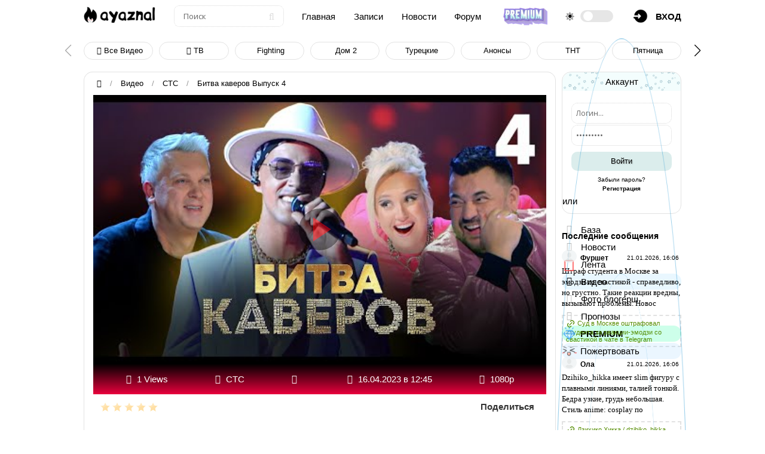

--- FILE ---
content_type: text/html; charset=UTF-8
request_url: https://ayaznal.ru/video/vip/1752/sts/bitva_kaverov_vypusk_4
body_size: 12169
content:
<!DOCTYPE html>
<html>
<head>
<title>Битва каверов Выпуск 4 - СТС — Смотреть видео онлайн</title>
<meta name="description" content="На развлекательном канале СТС продолжают выходить новые выпуски музыкального проекта под названием «Битва каверов». В этом шоу лучшие музыкальные коллективы, кавер-бэнды и сольные исполнител" /> 
<meta name="robots" content="all" />
<meta name="viewport" content="width=device-width, initial-scale=1, maximum-scale=1, user-scalable=0" /> 
<meta http-equiv="Content-Type" content="text/html; charset=utf-8" /> 
<link type="text/css" rel="stylesheet" href="/css/style.v5.css" /> 
<link type="text/css" rel="StyleSheet" href="/css/media.v5.css" />
<link rel="stylesheet" href="/css/color.css">
<link id="template-color" rel="stylesheet" href=''>
<link rel="canonical" href="https://ayaznal.ru/video/vip/1752/sts/bitva_kaverov_vypusk_4" /> 

	<link rel="stylesheet" href="/.s/src/base.min.css" />
	<link rel="stylesheet" href="/.s/src/layer3.min.css" />

	<script src="/.s/src/jquery-3.6.0.min.js"></script>
	
	<script src="/.s/src/uwnd.min.js"></script>
	<link rel="stylesheet" href="/.s/src/fancybox5/dist/css/fancybox5.min.css" />
	<link rel="stylesheet" href="/.s/src/social.css" />
	<link rel="stylesheet" href="/_st/video.css" />
	<script async type="module" src="/.s/src/fancybox5/dist/js/chunks/uFancy-runtime.min.js"></script>
	<script async type="module" src="/.s/src/fancybox5/dist/js/vendors/fancybox5.min.js"></script>
	<script type="module" src="/.s/src/fancybox5/dist/js/uFancy.min.js"></script>
	<script src="/.s/src/video_gfunc.js"></script>
	<script defer src="https://fd.cleantalk.org/ct-bot-detector-wrapper.js"></script>
	<script>
/* --- UCOZ-JS-DATA --- */
window.uCoz = {"sign":{"5255":"Помощник","3238":"Опции","10075":"Обязательны для выбора","7287":"Перейти на страницу с фотографией.","210178":"Замечания"},"layerType":3,"site":{"host":"ayaznal.moy.su","id":"7ayaznal","domain":"ayaznal.ru"},"language":"ru","country":"US","ssid":"207105721304754717300","module":"video","uLightboxType":2};
/* --- UCOZ-JS-CODE --- */

		function eRateEntry(select, id, a = 65, mod = 'video', mark = +select.value, path = '', ajax, soc) {
			if (mod == 'shop') { path = `/${ id }/edit`; ajax = 2; }
			( !!select ? confirm(select.selectedOptions[0].textContent.trim() + '?') : true )
			&& _uPostForm('', { type:'POST', url:'/' + mod + path, data:{ a, id, mark, mod, ajax, ...soc } });
		}

		function updateRateControls(id, newRate) {
			let entryItem = self['entryID' + id] || self['comEnt' + id];
			let rateWrapper = entryItem.querySelector('.u-rate-wrapper');
			if (rateWrapper && newRate) rateWrapper.innerHTML = newRate;
			if (entryItem) entryItem.querySelectorAll('.u-rate-btn').forEach(btn => btn.remove())
		}

		var usrarids = {};
		function ustarrating(id, mark, o_type = 'vi') {
			if (!usrarids[id] && mark) {
				usrarids[id] = 1;
				$('.u-star-li-' + id).hide();
				_uPostForm('', { type:'POST', url:'/video/', data:{ a:65, id, mark, o_type } });
			}
		}
 function uSocialLogin(t) {
			var params = {"telegram":{"width":0,"height":0}};
			var ref = escape(location.protocol + '//' + ('ayaznal.ru' || location.hostname) + location.pathname + ((location.hash ? ( location.search ? location.search + '&' : '?' ) + 'rnd=' + Date.now() + location.hash : ( location.search || '' ))));
			window.open('/'+t+'?ref='+ref,'conwin','width='+params[t].width+',height='+params[t].height+',status=1,resizable=1,left='+parseInt((screen.availWidth/2)-(params[t].width/2))+',top='+parseInt((screen.availHeight/2)-(params[t].height/2)-20)+'screenX='+parseInt((screen.availWidth/2)-(params[t].width/2))+',screenY='+parseInt((screen.availHeight/2)-(params[t].height/2)-20));
			return false;
		}
		function TelegramAuth(user){
			user['a'] = 9; user['m'] = 'telegram';
			_uPostForm('', {type: 'POST', url: '/index/sub', data: user});
		}
function loginPopupForm(params = {}) { new _uWnd('LF', ' ', -250, -100, { closeonesc:1, resize:1 }, { url:'/index/40' + (params.urlParams ? '?'+params.urlParams : '') }) }
/* --- UCOZ-JS-END --- */
</script>

	<style>.UhideBlock{display:none; }</style>
</head>
<body>

<!--U1AHEADER1Z--><header class="site-header">
<div class="container-fluid">
<a href="https://ayaznal.ru/" class="custom-logo-link w-14"><img src="/logo-dark.png" class="custom-logo" alt="#АЯЗНАЛ"></a>
<div class="form d-none"><form class="ajax-search-form" onsubmit="this.viSbm.disabled=true" method="post" action="/video/shv"><input type="text" name="query" class="keyword" placeholder="Поиск"><button type="submit" name="sfSbm"><i class="fa fa-search"></i></button></form></div>
<a href="/" class="d-none">Главная</a> 
<a href="/riddles/" class="d-none">Записи</a> 
<a href="/publ/" class="d-none">Новости</a> 
<a href="/forum/" class="d-none">Форум</a> 
<a href="/premium" class='app-img' title="Стать Випом!"><img src="/img/vip-go-tu.png" alt="Vip" /></a>
<div class="d-flex my-auto"><i class="fad fa-sun my-auto pr-1"></i> <label class="toggle-switch"><input type="checkbox"><span class="slider round"></span></label></div>
<div class="h-menu-lk"><a href="javascript:;" onclick="openreg();"><img src="/img/account.png" border="0" /><span class="d-none">вход</span></a>
</div> 
</div>
</header> 

<div class="off-canvas-menu"> 
<i class="close-btn fa fa-close"></i>
<nav class="mobile-nav">
<div class="d-flex">
<a href="javascript://" onclick="menuBtn();" class="sidebar-toggle"><i class="far fa-bars"></i></a>
<div class="logo"><a href="https://ayaznal.ru/" class="custom-logo-link"><img src="/logo-dark.png" class="custom-logo" alt=""></a></div>
</div>
<ul class="navigation">
</ul>
</nav>
</div>
<script src='/js/plugins.v5.js'></script>
 
<div class="mobile-panel">
<a href="https://ayaznal.ru/" title="Главная" class="mobile-panel-item"><i class="fa fa-home" aria-hidden="true"></i></a>
<div class="mobile-panel-item mobile-nav-toggler"><span>Меню</span></div> 
<a href="/photo/" title="фотографии" class="mobile-panel-item"><i class="fa fa-camera" aria-hidden="true"></i></a> 
<a href="/riddles/" title="Лента" class="mobile-panel-item"><i class="fa fa-folder" aria-hidden="true"></i></a> 
<div class="ya-share2" data-curtain data-shape="round" data-limit="0" data-more-button-type="short" data-services="vkontakte,facebook,odnoklassniki,telegram,twitter,viber,whatsapp,moimir"></div>
</div><!--/U1AHEADER1Z-->

<div class='wrap-topnews mt-1'>
<div class="swiper-button-next"></div>
<div class="swiper-button-prev"></div>
<div class="swiper-container" id='carousel-items'>
<div class="swiper-wrapper tumidlogan"> 
<div class="swiper-slide"><a href="/video/"><span class="open"><span><i class="fa fa-video-camera" aria-hidden="true"></i> Все видео</span></span></a></div>
<div class="swiper-slide"><a href="/video/vic/tv_onlajn"><span class="open"><span><i class="fa fa-television" aria-hidden="true"></i> ТВ</span></span></a></div>
<div class="swiper-slide"><a href="/video/vic/fighting_championship"><span class="open"><span>Fighting</span></span></a></div>
<div class="swiper-slide"><a href="/video/chp/5/"><span class="open"><span>Дом 2</span></span></a></div>
<div class="swiper-slide"><a href="/video/vic/serialy/tureckie"><span class="open"><span>Турецкие</span></span></a></div>
<div class="swiper-slide"><a href="/video/vic/anonsy"><span class="open"><span>Анонсы</span></span></a></div>
<div class="swiper-slide"><a href="/video/vic/tnt"><span class="open"><span>ТНТ</span></span></a></div>
<div class="swiper-slide"><a href="/video/vic/pjatnica"><span class="open"><span>Пятница</span></span></a></div>
<div class="swiper-slide"><a href="/video/vic/ju"><span class="open"><span>Ю</span></span></a></div>
<div class="swiper-slide"><a href="/video/vic/sts"><span class="open"><span>СТС</span></span></a></div>
<div class="swiper-slide"><a href="/video/vic/domashnij"><span class="open"><span>Домашний</span></span></a></div>
<div class="swiper-slide"><a href="/video/vic/serialy"><span class="open"><span>Сериалы</span></span></a></div>
<div class="swiper-slide"><a href="/video/vic/filmy"><span class="open"><span>Фильмы</span></span></a></div>
<div class="swiper-slide"><a href="/video/vic/trejlery"><span class="open"><span>Трейлеры</span></span></a></div>
<div class="swiper-slide"><a href="/video/vic/dtp"><span class="open"><span>ДТП</span></span></a></div>
<div class="swiper-slide"><a href="/video/vic/draki"><span class="open"><span>Драки</span></span></a></div>
<div class="swiper-slide"><a href="/video/vic/stendap"><span class="open"><span>Стендап</span></span></a></div>
<div class="swiper-slide"><a href="/video/vic/razvlechenie"><span class="open"><span>Развлечение</span></span></a></div>
<div class="swiper-slide"><a href="/video/vic/prikoly"><span class="open"><span>Приколы</span></span></a></div>
<div class="swiper-slide"><a href="/video/vic/lajfkhaki"><span class="open"><span>Лайфхаки</span></span></a></div>
<div class="swiper-slide"><a href="/video/vic/kulinarija"><span class="open"><span>Кулинария</span></span></a></div>
<div class="swiper-slide"><a href="/video/vic/klipy"><span class="open"><span>Клипы</span></span></a></div>
<div class="swiper-slide"><a href="/video/vic/raznoe"><span class="open"><span>Разное</span></span></a></div>
</div>
<div class="swiper-pagination"></div>
</div> 
</div> 

<div class="top-pad">
<div class="container">
<div class="h-pages"> 
<div class="h-bread">
<a href="/"><i class="fa fa-home" aria-hidden="true"></i></a> <span>/</span> <a href="/video/">Видео</a> <span>/</span> <a href="/video/vic/sts">СТС</a> <span>/</span> Битва каверов Выпуск 4 
 </div>

<div class="h-content">
<div class="h-mtr-img h-content-top">
<div class="vep-video-block" itemscope itemprop="VideoObject" itemtype="https://schema.org/VideoObject">
<script>var vicode = '<iframe width=\"640\" height=\"361\" src=\"https://www.youtube.com/embed/DzdfEwsR__k?feature=oembed&wmode=transparent&autoplay=1\" frameborder=\"0\" allow=\"accelerometer; autoplay; clipboard-write; encrypted-media; gyroscope; picture-in-picture; web-share\" allowfullscreen title=\"ÐÐ¸ÑÐ²Ð° ÐºÐ°Ð²ÐµÑÐ¾Ð² | ÐÑÐ¿ÑÑÐº 4\"></iframe>';var player={showVideo:function(){$('div.vep-video-block').html(vicode);}}</script>
<a href="javascript:void(0)" onclick="player.showVideo()" class="vep-playvideo">
<img itemprop="contentUrl" src="https://i.ytimg.com/vi/DzdfEwsR__k/hqdefault.jpg" alt="Битва каверов Выпуск 4" width="100%" />
<span class="vep-playbutton"></span>

</a>
<div id="videocontent" class="vep-videocontent" style="display:none;"></div>
</div>
</div>
<ul class="video-meta">
<li><i class="fa fa-eye"></i> 1 Views</li>
<li><i class="fa fa-list"></i> <a href="/video/vic/sts">СТС</a></li>
<li><i class="fa fa-clock-o"></i> </li>
<li><i class="fa fa-calendar-o"></i> <span id="d1752"></span> <script type="text/javascript"> function corrDate(t,n){ return n!=0?" " + n + " " + t[n%10==1&&n%100!=11?0:n%10>=2&&n%10<=4&&(n%100<10||n%100>=20)?1:2] + ", ":""; }; (function(time){ var everySecond = true, ar = arguments, _ = Math.ceil((time-(1681638326*1000))/(1000)), day,hour,min,sec, text = [['день', 'дня', 'дней'], ['час', 'часа', 'часов'], ['минуту', 'минуты', 'минут'], ['секунду', 'секунды', 'секунд']], res; day = Math.floor((_/86400)); _=_-(day*86400); hour = Math.floor((_/3600)); _=_-(hour*3600); min = Math.floor((_/60)); _=_-(min*60); if(min>0) { if(min==1) {res='Минуту назад'} else {if(hour>0) {if(hour=='1') {res='Час назад'} else {res=corrDate(text[1],hour)}} else {res=corrDate(text[2],min)}} } else { res='Только что'; } document.getElementById("d1752").innerHTML = res.replace(/\,\s$/, " назад"); })(new Date().getTime()); </script> <script> var currDate = new Date(); var dd = String(currDate.getDate()).padStart(2, '0'); var mm = String(currDate.getMonth() + 1).padStart(2, '0'); var yyyy = currDate.getFullYear(); currDate = dd + '.' + mm + '.' + yyyy; var addDate = '16.04.2023'; if (currDate != addDate) $('#d1752')[0].innerHTML = '16.04.2023 в 12:45'; </script></li>
<li><i class="fa fa-film"></i> 1080р</li>
</ul>

<div class="video-shere">
<div class="video-like">
<style>
		.u-star-ratingfloat1752 {list-style:none;margin:0px;padding:0px;width:100px;height:20px;position:relative;background: url("/.s/img/stars/10/20.png") top left repeat-x;}
		.u-star-ratingfloat1752 li{padding:0px;margin:0px;float:left;}
		.u-star-ratingfloat1752 li a{display:block;width:20px;height:20px;line-height:20px;text-decoration:none;text-indent:-9000px;z-index:20;position:absolute;padding: 0px;overflow:hidden;}
		.u-star-ratingfloat1752 li a:hover{background: url("/.s/img/stars/10/20.png") left center;z-index:2;left:0px;border:none;}
		.u-star-ratingfloat1752 a.u-one-star{left:0px;}
		.u-star-ratingfloat1752 a.u-one-star:hover{width:20px;}
		.u-star-ratingfloat1752 a.u-two-stars{left:20px;}
		.u-star-ratingfloat1752 a.u-two-stars:hover{width:40px;}
		.u-star-ratingfloat1752 a.u-three-stars{left:40px;}
		.u-star-ratingfloat1752 a.u-three-stars:hover{width:60px;}
		.u-star-ratingfloat1752 a.u-four-stars{left:60px;}
		.u-star-ratingfloat1752 a.u-four-stars:hover{width:80px;}
		.u-star-ratingfloat1752 a.u-five-stars{left:80px;}
		.u-star-ratingfloat1752 a.u-five-stars:hover{width:100px;}
		.u-star-ratingfloat1752 li.u-current-rating{top:0 !important; left:0 !important;margin:0 !important;padding:0 !important;outline:none;background: url("/.s/img/stars/10/20.png") left bottom;position: absolute;height:20px !important;line-height:20px !important;display:block;text-indent:-9000px;z-index:1;}
		</style>
	<ul id="uStarRating1752" class="u-star-ratingfloat1752" title="">
	<li class="u-current-rating" id="uCurStarRating1752" style="width:0%;"></li></ul>
</div>
<div class="social-share">
<span class="share">Поделиться</span>
<!-- uSocial -->
<script async src="https://usocial.pro/usocial/usocial.js?uid=e40185723acf1388&v=6.1.5" data-script="usocial" charset="utf-8"></script>
<div class="uSocial-Share" data-pid="f058a3e8ab826765b1d86b9f813e926b" data-pro-style="hover-sonar,pro-style-1456719" data-type="share" data-options="cristal,round-rect,default,absolute,horizontal,size24,eachCounter0,counter0,nomobile,mobile_position_right" data-social="vk,ok,telegram,fb,wa,vi,bookmarks"></div>
<!-- /uSocial -->
</div>
</div>
<div class="h-mtr-over">
<h1 class="h-mtr-title2">Битва каверов Выпуск 4</h1>
<div class="h-mtr-short">На развлекательном канале СТС продолжают выходить новые выпуски музыкального проекта под названием «Битва каверов». В этом шоу лучшие музыкальные коллективы, кавер-бэнды и сольные исполнители соревнуются друг с другом за довольно внушительный денежный приз в размере 5 миллионов рублей. Постоянными телеведущими программы являются обаятельная Клава Кока и Сергей Жуков. В 4 выпуске им компанию составил Сергей Светлаков, который откровенно говоря к музыке имеет самое посредственное отношение. А вот среди участников вы сможете увидеть такие коллективы, как Айвазовский оркестра, Пальма, Даниэль Энрике, Прогульщики, Einstein Band, Алма Бое.<hr>Официальный сайт СТС - <a href="https://ctc.ru/" target="_blank" rel="nofollow">стс.ru</a><br>Первоисточник - <a href="https://www.youtube.com/channel/UCdmauIL-k-djcct-yMrf82A" target="_blank" rel="nofollow">https://www.youtube.com/channel/UCdmauIL-k-djcct-yMrf82A</a></div> 

<div id="pages"></div>
<div class="h-mtr-com">
<h3>Комментариев пока нет :(</h3>
<script>
				function spages(p, link) {
					!!link && location.assign(atob(link));
				}
			</script>
			<div id="comments"></div>
			<div id="newEntryT"></div>
			<div id="allEntries"></div>
			<div id="newEntryB"></div><p><div id="postFormContent" class="">
		<form method="post" name="addform" id="acform" action="/index/" onsubmit="return addcom(this)" class="video-com-add" data-submitter="addcom"><script>
		function _dS(a){var b=a.split(''),c=b.pop();return b.map(function(d){var e=d.charCodeAt(0)-c;return String.fromCharCode(32>e?127-(32-e):e)}).join('')}
		var _y8M = _dS('@mrtyx$x}tiA&lmhhir&$reqiA&wsw&$zepyiA&6:869<8::9&$3B4');
		function addcom( form, data = {} ) {
			if (document.getElementById('addcBut')) {
				document.getElementById('addcBut').disabled = true;
			} else {
				try { document.addform.submit.disabled = true; } catch(e) {}
			}

			if (document.getElementById('eMessage')) {
				document.getElementById('eMessage').innerHTML = '<span style="color:#999"><img src="/.s/img/ma/m/i2.gif" border="0" align="absmiddle" width="13" height="13"> Идёт передача данных...</span>';
			}

			_uPostForm(form, { type:'POST', url:'/index/', data })
			return false
		}
document.write(_y8M);</script><div class="uForm uComForm">
<div class="uComment cBlock1">

<input style="display:none" class="uf-txt-input commFl" type="text" name="email" value="anonimmmm@mail.ru" size="30" maxlength="60" placeholder="your@email.com">
<div class="uc-content"><textarea class="uf-txt-input commFl" rows="8" name="message" id="message" cols="50" placeholder="✅ Оставьте комментарий..."></textarea>
</div>
<div class="d-flex justify-content-between"><input class="uf-txt-input commF1" type="text" name="name" value="" size="30" maxlength="60" placeholder="Введите ваше имя">
<input class="commSbmFl uf-btn" id="addcBut" type="submit" name="submit" value="Отправить" /></div>
</div>
<div class="commError" id="eMessage" ></div>
</div><input type="hidden" name="vi_commID" value="video" />
					<input type="hidden" name="catPath" value="vip/1752/sts/bitva_kaverov_vypusk_4" /><input type="hidden" name="ssid" value="207105721304754717300" />
				<input type="hidden" name="a"  value="36" />
				<input type="hidden" name="m"  value="10" />
				<input type="hidden" name="id" value="1752" />
				
				<input type="hidden" name="soc_type" id="csoc_type" />
				<input type="hidden" name="data" id="cdata" />
			</form>
		</div></p>
</div>
</div>
</div> 
</div> 
</div> 
<div class="h-sidebar"> 
<!--U1CLEFTER1Z--><div class="m_prof"> 
 
<div class="m_profname" align="center">Аккаунт</div> 

		<script>
		sendFrm549209 = function( form, data = {} ) {
			var o   = $('#frmLg549209')[0];
			var pos = _uGetOffset(o);
			var o2  = $('#blk549209')[0];
			document.body.insertBefore(o2, document.body.firstChild);
			$(o2).css({top:(pos['top'])+'px',left:(pos['left'])+'px',width:o.offsetWidth+'px',height:o.offsetHeight+'px',display:''}).html('<div align="left" style="padding:5px;"><div class="myWinLoad"></div></div>');
			_uPostForm(form, { type:'POST', url:'/index/sub/', data, error:function() {
				$('#blk549209').html('<div align="left" style="padding:10px;"><div class="myWinLoadSF" title="Невозможно выполнить запрос, попробуйте позже"></div></div>');
				_uWnd.alert('<div class="myWinError">Невозможно выполнить запрос, попробуйте позже</div>', '', {w:250, h:90, tm:3000, pad:'15px'} );
				setTimeout("$('#blk549209').css('display', 'none');", '1500');
			}});
			return false
		}
		
		</script>

		<div id="blk549209" style="border:1px solid #CCCCCC;position:absolute;z-index:82;background:url('/.s/img/fr/g.gif');display:none;"></div>

		<form id="frmLg549209" class="login-form local-auth" action="/index/sub/" method="post" onsubmit="return sendFrm549209(this)" data-submitter="sendFrm549209">
			<div class="sidebar-block">
<div><input id="miniprofIN" onFocus="if(value=='Логин...'){value='';}" onBlur="if(value=='') {value='Логин...';}" value="Логин..." type="text" name="user" value="" size="20" style="width:100%;" maxlength="50"/></div> 
<div style="margin-bottom:2px; margin-top:1px; color:#777;"></div> 
<div><input id="miniprofIN" onFocus="if(value=='Пароль...'){value='';}" onBlur="if(value=='') {value='Пароль...';}" value="Пароль..." class="loginField" type="password" name="password" size="20" style="width:100%" maxlength="15"/></div> 
<div style="display:none;"> 
<table border="0" cellspacing="1" cellpadding="0" width="90%"> 
<tr> 
<td nowrap><input id="remvideo_page" type="checkbox" name="rem" value="1" checked="checked"/><label for="remvideo_page">запомнить</label></td> 
<td align="right" valign="top"><input class="loginButton" id="EnterUser" name="sbm" type="submit" value="Вход"/></td> 
</tr> 
</table> 
</div> 
<div style="border:0px; margin:5px 0;text-align: center;"> 

<div class="av"><div class="input_submit alt" onclick="$('#EnterUser').click()">Войти</div></div> 
<div class="reg"><a href="javascript:;" rel="nofollow" onclick="new _uWnd('Prm','Напоминание пароля',300,130,{ closeonesc:1 },{url:'/index/5'});return false;" data-bs-dismiss="modal" aria-label="Close">Забыли пароль?</a><br><a href="/index/3" target="_blank"><b>Регистрация</b></a></div> 
<div style="clear:both"></div>
</div>
</div>
			<input type="hidden" name="a"    value="2" />
			<input type="hidden" name="ajax" value="1" />
			<input type="hidden" name="rnd"  value="209" />
			
			<div class="social-label">или</div><div class="auth-social-list"><a href="javascript:;" onclick="return TWidgetLogin.auth();" id="tgauth" data-onauth="TelegramAuth(user)" data-social="telegram" class="login-with telegram" title="Войти через Telegram" rel="nofollow"><i></i></a>  <script src="/.s/src/telegram/auth.js"></script>
				<script>TWidgetLogin.init('widget_login', 8436064292, {"origin":"https:\/\/ayaznal.ru","embed":1}, false, "ru");</script></div>
		</form> 
</div> 

<div class="sidebar-menu">
<nav id="header" class="desktop-menu"> 
<div class="h-block-content">
<div id="menu" class="menu"> 
<ul> 
<div>
<li><a href="/" title="На главную" alt="Главная страница"><i class="fa fa-home" aria-hidden="true"></i> База</a></li> 
<li><a href="/publ/" title="Новости" alt="Новости"><i class="fa fa-slack" aria-hidden="true"></i> Новости</a></li> 
<li><a href="/riddles/" title="Форум onlyfans" alt="Форум onlyfans"><i class="fa fa-bolt" aria-hidden="true"></i> Лента</a></li> 
<li><a href="/video/" title="Смотреть видео" alt="Видео онлайн" class="active"><i class="fa fa-video-camera" aria-hidden="true"></i> Видео</a></li>
<li><a href="/photo/" title="Сливы блогерш" alt="Сливы блогерш"><i class="fa fa-camera" aria-hidden="true"></i> Фото блогерш</a></li> 
<li><a href="/load/" title="Ставки" alt="Прогнозы на спорт"><i class="fa fa-futbol-o" aria-hidden="true"></i> Прогнозы</a></li>
<li class="app-bablo"><a href="/premium" title="Стать Випом"><img src="/img/ridd/20.png"> <strong>PREMIUM</strong></a></li>
<li class="app-donate"><a href="https://ayaznal.ru/donate-pay.html" title="Поддержать"><img src="/manga.png" /> Пожертвовать</a></li> 
</div>
</ul>

<div class="h-block-content">
<div class="h-se-title">Последние сообщения</div> 
<!-- #143 'gl new top com' --><div class="comment" data-comment-id="4466"> <div class="comment-header"> <div class="avatar-container"> <img class="comment-avatar" src="/avatar/nophotava.png" alt="Гость avatar"> <div class="online-circle" style="display: none;"></div> </div> <span class="comment-author guest">Фуршет</span> <time class="comment-date">21.01.2026, 16:06</time> </div> <div class="comment-body">Штраф студента в Москве за эмодзи со свастикой - справедливо, но грустно. Такие реакции вредны, вызывают проблемы. Новос</div> <div class="comment-footer"> <a class="comment-material" href="//ayaznal.ru/riddles/sud_v_moskve_oshtrafoval_studenta_za_reakcii_ehmodzi_so_svastikoj_v_chate_v_telegram/2025-01-30-2272" target="_blank"> <svg xmlns="http://www.w3.org/2000/svg" width="16" height="16" viewBox="0 0 24 24" fill="none" stroke="currentColor" stroke-width="2" stroke-linecap="round" stroke-linejoin="round" class="icon-link" style="vertical-align:middle;"> <path stroke="none" d="M0 0h24v24H0z" fill="none"></path> <path d="M9 15l6 -6"></path> <path d="M11 6l.463 -.536a5 5 0 0 1 7.071 7.072l-.534 .464"></path> <path d="M13 18l-.397 .534a5.068 5.068 0 0 1 -7.127 0a4.972 4.972 0 0 1 0 -7.071l.524 -.463"></path> </svg> <span class="comment-material-text">Суд в Москве оштрафовал студента за реакции-эмодзи со свастикой в чате в Telegram</span> </a> </div> </div><div class="comment" data-comment-id="4466"> <div class="comment-header"> <div class="avatar-container"> <img class="comment-avatar" src="/avatar/nophotava.png" alt="Гость avatar"> <div class="online-circle" style="display: none;"></div> </div> <span class="comment-author guest">Ола</span> <time class="comment-date">21.01.2026, 16:06</time> </div> <div class="comment-body">Dzihiko_hikka имеет slim фигуру с плавными линиями, талией тонкой. Бедра узкие, грудь небольшая. Стиль anime: cosplay по</div> <div class="comment-footer"> <a class="comment-material" href="//ayaznal.ru/riddles/dzikhiko_khikka_dzihiko_hikka/2024-07-24-1767" target="_blank"> <svg xmlns="http://www.w3.org/2000/svg" width="16" height="16" viewBox="0 0 24 24" fill="none" stroke="currentColor" stroke-width="2" stroke-linecap="round" stroke-linejoin="round" class="icon-link" style="vertical-align:middle;"> <path stroke="none" d="M0 0h24v24H0z" fill="none"></path> <path d="M9 15l6 -6"></path> <path d="M11 6l.463 -.536a5 5 0 0 1 7.071 7.072l-.534 .464"></path> <path d="M13 18l-.397 .534a5.068 5.068 0 0 1 -7.127 0a4.972 4.972 0 0 1 0 -7.071l.524 -.463"></path> </svg> <span class="comment-material-text">Дзихико Хикка / dzihiko_hikka</span> </a> </div> </div><div class="comment" data-comment-id="4466"> <div class="comment-header"> <div class="avatar-container"> <img class="comment-avatar" src="/avatar/nophotava.png" alt="Гость avatar"> <div class="online-circle" style="display: none;"></div> </div> <span class="comment-author guest">Фууу</span> <time class="comment-date">21.01.2026, 16:06</time> </div> <div class="comment-body">Девушка в продуктовом - кошмар. На пол и мастурбировать? Это болезнь, вредно. Такие новости пугают. Девушка нуждается в </div> <div class="comment-footer"> <a class="comment-material" href="//ayaznal.ru/riddles/pzdc_devushka_prishla_v_produktovyj_nassala_na_pol_i_nachala_masturbirovat/2024-07-24-1768" target="_blank"> <svg xmlns="http://www.w3.org/2000/svg" width="16" height="16" viewBox="0 0 24 24" fill="none" stroke="currentColor" stroke-width="2" stroke-linecap="round" stroke-linejoin="round" class="icon-link" style="vertical-align:middle;"> <path stroke="none" d="M0 0h24v24H0z" fill="none"></path> <path d="M9 15l6 -6"></path> <path d="M11 6l.463 -.536a5 5 0 0 1 7.071 7.072l-.534 .464"></path> <path d="M13 18l-.397 .534a5.068 5.068 0 0 1 -7.127 0a4.972 4.972 0 0 1 0 -7.071l.524 -.463"></path> </svg> <span class="comment-material-text">#ПЗДЦ - Девушка пришла в продуктовый, нассала на пол и начала мастурбировать</span> </a> </div> </div><div class="comment" data-comment-id="4466"> <div class="comment-header"> <div class="avatar-container"> <img class="comment-avatar" src="/avatar/nophotava.png" alt="Гость avatar"> <div class="online-circle" style="display: none;"></div> </div> <span class="comment-author guest">Юлия</span> <time class="comment-date">21.01.2026, 16:06</time> </div> <div class="comment-body">Morphilina имеет slim фигуру с мягкими изгибами, талией тонкой. Бедра плавные, грудь небольшая. Стиль goth: черные наряд</div> <div class="comment-footer"> <a class="comment-material" href="//ayaznal.ru/riddles/morfilina_morphilina/2025-05-16-2681" target="_blank"> <svg xmlns="http://www.w3.org/2000/svg" width="16" height="16" viewBox="0 0 24 24" fill="none" stroke="currentColor" stroke-width="2" stroke-linecap="round" stroke-linejoin="round" class="icon-link" style="vertical-align:middle;"> <path stroke="none" d="M0 0h24v24H0z" fill="none"></path> <path d="M9 15l6 -6"></path> <path d="M11 6l.463 -.536a5 5 0 0 1 7.071 7.072l-.534 .464"></path> <path d="M13 18l-.397 .534a5.068 5.068 0 0 1 -7.127 0a4.972 4.972 0 0 1 0 -7.071l.524 -.463"></path> </svg> <span class="comment-material-text">Морфилина (Morphilina)</span> </a> </div> </div><div class="comment" data-comment-id="4466"> <div class="comment-header"> <div class="avatar-container"> <img class="comment-avatar" src="/avatar/nophotava.png" alt="Гость avatar"> <div class="online-circle" style="display: none;"></div> </div> <span class="comment-author guest">фарш</span> <time class="comment-date">21.01.2026, 16:05</time> </div> <div class="comment-body">Слив Евы Карицкой - провал. Почему красть? Это разрушает жизнь. Новости сплетни. Лучше уважать. В итоге, негатив.</div> <div class="comment-footer"> <a class="comment-material" href="//ayaznal.ru/riddles/byvshuju_zhenu_pashi_tekhnika_evu_karickuju_slili/2025-04-14-2567" target="_blank"> <svg xmlns="http://www.w3.org/2000/svg" width="16" height="16" viewBox="0 0 24 24" fill="none" stroke="currentColor" stroke-width="2" stroke-linecap="round" stroke-linejoin="round" class="icon-link" style="vertical-align:middle;"> <path stroke="none" d="M0 0h24v24H0z" fill="none"></path> <path d="M9 15l6 -6"></path> <path d="M11 6l.463 -.536a5 5 0 0 1 7.071 7.072l-.534 .464"></path> <path d="M13 18l-.397 .534a5.068 5.068 0 0 1 -7.127 0a4.972 4.972 0 0 1 0 -7.071l.524 -.463"></path> </svg> <span class="comment-material-text">Бывшую жену Паши Техника Еву Карицкую - СЛИЛИ!</span> </a> </div> </div><div class="comment" data-comment-id="4466"> <div class="comment-header"> <div class="avatar-container"> <img class="comment-avatar" src="/avatar/nophotava.png" alt="Гость avatar"> <div class="online-circle" style="display: none;"></div> </div> <span class="comment-author guest">брюки</span> <time class="comment-date">21.01.2026, 16:05</time> </div> <div class="comment-body">Сет Оляши - разочарование. Откровенный? Повтор. Вредно для имиджа. Лучше разнообразие. В итоге, негатив.</div> <div class="comment-footer"> <a class="comment-material" href="//ayaznal.ru/riddles/oljasha_raduet_otkrovennym_setom_v_svoej_privatke/2024-10-01-2073" target="_blank"> <svg xmlns="http://www.w3.org/2000/svg" width="16" height="16" viewBox="0 0 24 24" fill="none" stroke="currentColor" stroke-width="2" stroke-linecap="round" stroke-linejoin="round" class="icon-link" style="vertical-align:middle;"> <path stroke="none" d="M0 0h24v24H0z" fill="none"></path> <path d="M9 15l6 -6"></path> <path d="M11 6l.463 -.536a5 5 0 0 1 7.071 7.072l-.534 .464"></path> <path d="M13 18l-.397 .534a5.068 5.068 0 0 1 -7.127 0a4.972 4.972 0 0 1 0 -7.071l.524 -.463"></path> </svg> <span class="comment-material-text">Оляша радует откровенным сетом в своей приватке</span> </a> </div> </div><div class="comment" data-comment-id="4466"> <div class="comment-header"> <div class="avatar-container"> <img class="comment-avatar" src="/avatar/nophotava.png" alt="Гость avatar"> <div class="online-circle" style="display: none;"></div> </div> <span class="comment-author guest">Артем</span> <time class="comment-date">21.01.2026, 14:20</time> </div> <div class="comment-body">Найди</div> <div class="comment-footer"> <a class="comment-material" href="//ayaznal.ru/riddles/grok_ishhet_porno_po_odnomu_kadru/2025-12-17-4196" target="_blank"> <svg xmlns="http://www.w3.org/2000/svg" width="16" height="16" viewBox="0 0 24 24" fill="none" stroke="currentColor" stroke-width="2" stroke-linecap="round" stroke-linejoin="round" class="icon-link" style="vertical-align:middle;"> <path stroke="none" d="M0 0h24v24H0z" fill="none"></path> <path d="M9 15l6 -6"></path> <path d="M11 6l.463 -.536a5 5 0 0 1 7.071 7.072l-.534 .464"></path> <path d="M13 18l-.397 .534a5.068 5.068 0 0 1 -7.127 0a4.972 4.972 0 0 1 0 -7.071l.524 -.463"></path> </svg> <span class="comment-material-text">Grok ищет порно по одному кадру</span> </a> </div> </div><div class="comment" data-comment-id="4466"> <div class="comment-header"> <div class="avatar-container"> <img class="comment-avatar" src="/avatar/nophotava.png" alt="Гость avatar"> <div class="online-circle" style="display: none;"></div> </div> <span class="comment-author guest">Миф</span> <time class="comment-date">21.01.2026, 11:43</time> </div> <div class="comment-body">Этот фетиш с едой - кошмар. Платить $200 000? Вредно для здоровья. Новости такого рода - trash. Лучше избегать. В итоге,</div> <div class="comment-footer"> <a class="comment-material" href="//ayaznal.ru/riddles/fetishisty_platjat_200_000_v_mesjac_onlifanshhicy_za_to_chto_ta_zhret_i_vyplevyvaet_edu_v_pakety/2025-07-15-3097" target="_blank"> <svg xmlns="http://www.w3.org/2000/svg" width="16" height="16" viewBox="0 0 24 24" fill="none" stroke="currentColor" stroke-width="2" stroke-linecap="round" stroke-linejoin="round" class="icon-link" style="vertical-align:middle;"> <path stroke="none" d="M0 0h24v24H0z" fill="none"></path> <path d="M9 15l6 -6"></path> <path d="M11 6l.463 -.536a5 5 0 0 1 7.071 7.072l-.534 .464"></path> <path d="M13 18l-.397 .534a5.068 5.068 0 0 1 -7.127 0a4.972 4.972 0 0 1 0 -7.071l.524 -.463"></path> </svg> <span class="comment-material-text">Фетишисты платят $200 000 в месяц онлифанщицы за то, что та жрет и выплевывает еду в пакеты</span> </a> </div> </div> 
</div> 
</div> 
</div>
</div>
</nav>

<a href="/sms" rel="nofollow" target="_blank" class="support">Связь / DMCA <span>с 7:00 до 21:00 по МСК</span></a><!--/U1CLEFTER1Z--> 
</div>
</div> 
<!--U1REKHEAD1Z--><div id="pop-up"> 
<div class="yaprivate">
<div class="close-btn" onclick="closePopup()">
<svg xmlns="http://www.w3.org/2000/svg" width="20" height="20" viewBox="0 0 24 24" fill="none" stroke="currentColor" stroke-width="2" stroke-linecap="round" stroke-linejoin="round" class="icon icon-tabler icons-tabler-outline icon-tabler-x">
<path stroke="none" d="M0 0h24v24H0z" fill="none" />
<path d="M18 6l-12 12" />
<path d="M6 6l12 12" />
</svg>
</div>
<img src="/rek/ik1.png"> Помоги проекту донатом 🙏 <div class="button-container"><a class="button-link promo-btn" rel="nofollow" target="_blank" href="https://pay.cloudtips.ru/p/8a86544a">Поддержать</a></div>  
</div>
</div><!--/U1REKHEAD1Z--> 
</div>

<!--U1BFOOTER1Z--><footer class="clr">
<ul> 
<li><a href="/riddles/poluchenie_vip_ki_za_aktivnost/2024-06-29-1628"><i class="fa fa-users" aria-hidden="true"></i> В Команду</a></li>
<li><a href="/sms"><i class="fa fa-weixin" aria-hidden="true"></i> Жалобы</a></li>
<li><a href="mailto:ayaznal@mail.ru"><i class="fa fa-envelope-open" aria-hidden="true"></i> Связь / <b style="color:#c73434;">DMCA</b></a></li>
</ul>
<div class="h-copyright">© 2025 Развлекательный портал!<br /><a href="mailto:ayaznal@mail.ru">ayaznal@mail.ru</a></div>
</footer>

<script src="/js/mob.js"></script> 
<script src="/js/remodal.min.js"></script>

<script type="text/javascript"> 
function openreg(){new _uWnd('reg','Войти на сайт',300,400,{align:0,shadow:0,close:1,autosize:1,maxh:300,minh:100,resize:1}, $("#reg").html() )} 
</script> 
<div style="display:none;" id="reg">
		<script>
		sendFrm549209 = function( form, data = {} ) {
			var o   = $('#frmLg549209')[0];
			var pos = _uGetOffset(o);
			var o2  = $('#blk549209')[0];
			document.body.insertBefore(o2, document.body.firstChild);
			$(o2).css({top:(pos['top'])+'px',left:(pos['left'])+'px',width:o.offsetWidth+'px',height:o.offsetHeight+'px',display:''}).html('<div align="left" style="padding:5px;"><div class="myWinLoad"></div></div>');
			_uPostForm(form, { type:'POST', url:'/index/sub/', data, error:function() {
				$('#blk549209').html('<div align="left" style="padding:10px;"><div class="myWinLoadSF" title="Невозможно выполнить запрос, попробуйте позже"></div></div>');
				_uWnd.alert('<div class="myWinError">Невозможно выполнить запрос, попробуйте позже</div>', '', {w:250, h:90, tm:3000, pad:'15px'} );
				setTimeout("$('#blk549209').css('display', 'none');", '1500');
			}});
			return false
		}
		
		</script>

		<div id="blk549209" style="border:1px solid #CCCCCC;position:absolute;z-index:82;background:url('/.s/img/fr/g.gif');display:none;"></div>

		<form id="frmLg549209" class="login-form local-auth" action="/index/sub/" method="post" onsubmit="return sendFrm549209(this)" data-submitter="sendFrm549209">
			<div class="sidebar-block">
<div><input id="miniprofIN" onFocus="if(value=='Логин...'){value='';}" onBlur="if(value=='') {value='Логин...';}" value="Логин..." type="text" name="user" value="" size="20" style="width:100%;" maxlength="50"/></div> 
<div style="margin-bottom:2px; margin-top:1px; color:#777;"></div> 
<div><input id="miniprofIN" onFocus="if(value=='Пароль...'){value='';}" onBlur="if(value=='') {value='Пароль...';}" value="Пароль..." class="loginField" type="password" name="password" size="20" style="width:100%" maxlength="15"/></div> 
<div style="display:none;"> 
<table border="0" cellspacing="1" cellpadding="0" width="90%"> 
<tr> 
<td nowrap><input id="remvideo_page" type="checkbox" name="rem" value="1" checked="checked"/><label for="remvideo_page">запомнить</label></td> 
<td align="right" valign="top"><input class="loginButton" id="EnterUser" name="sbm" type="submit" value="Вход"/></td> 
</tr> 
</table> 
</div> 
<div style="border:0px; margin:5px 0;text-align: center;"> 

<div class="av"><div class="input_submit alt" onclick="$('#EnterUser').click()">Войти</div></div> 
<div class="reg"><a href="javascript:;" rel="nofollow" onclick="new _uWnd('Prm','Напоминание пароля',300,130,{ closeonesc:1 },{url:'/index/5'});return false;" data-bs-dismiss="modal" aria-label="Close">Забыли пароль?</a><br><a href="/index/3" target="_blank"><b>Регистрация</b></a></div> 
<div style="clear:both"></div>
</div>
</div>
			<input type="hidden" name="a"    value="2" />
			<input type="hidden" name="ajax" value="1" />
			<input type="hidden" name="rnd"  value="209" />
			
			<div class="social-label">или</div><div class="auth-social-list"><a href="javascript:;" onclick="return TWidgetLogin.auth();" id="tgauth" data-onauth="TelegramAuth(user)" data-social="telegram" class="login-with telegram" title="Войти через Telegram" rel="nofollow"><i></i></a>  <script src="/.s/src/telegram/auth.js"></script>
				<script>TWidgetLogin.init('widget_login', 8436064292, {"origin":"https:\/\/ayaznal.ru","embed":1}, false, "ru");</script></div>
		</form></div>

<!-- Yandex.Metrika counter --> <script type="text/javascript" > (function(m,e,t,r,i,k,a){m[i]=m[i]||function(){(m[i].a=m[i].a||[]).push(arguments)}; m[i].l=1*new Date(); for (var j = 0; j < document.scripts.length; j++) {if (document.scripts[j].src === r) { return; }} k=e.createElement(t),a=e.getElementsByTagName(t)[0],k.async=1,k.src=r,a.parentNode.insertBefore(k,a)}) (window, document, "script", "https://mc.yandex.ru/metrika/tag.js", "ym"); ym(67535758, "init", { clickmap:true, trackLinks:true, accurateTrackBounce:true }); </script> <noscript><div><img src="https://mc.yandex.ru/watch/67535758" style="position:absolute; left:-9999px;" alt="" /></div></noscript> <!-- /Yandex.Metrika counter --> <!--/U1BFOOTER1Z--> 
 
<script src="/js/swiper-bundle.min.js"></script> 

<script type="text/javascript">
$(document).ready(function() {
$(".tab_content").hide();
$(".tabs li:first-child").addClass("active");
$(".tab_content:first-child").show();
$(".tabs li").click(function() {
if (!$(this).hasClass("active")) {
$(this).parent().find("li").removeClass("active");
$(this).parent().next().find(".tab_content").hide();

var activeTab = $(this).find("a").attr("href");
$(this).addClass("active");
$(this).parent().next().find(activeTab).fadeIn();
}
return false;
});
});
</script>

<script src="/js/swiper-bundle.min.js"></script> 
<script>
 var swiper = new Swiper('#carousel-items', {
 slidesPerView: 3.5,
 spaceBetween: 10,
 freeMode: true,
 navigation: {
 nextEl: '.swiper-button-next',
 prevEl: '.swiper-button-prev',
 },
 breakpoints: {
 640: {
 slidesPerView: 5,
 spaceBetween: 10,
 },
 768: {
 slidesPerView: 6,
 spaceBetween: 10,
 },
 1024: {
 slidesPerView: 8,
 spaceBetween: 10,
 }}
 }); 
</script> 

<script type="text/javascript"> 
 if ($("#selector").find(".swchItem:contains('»')").text() == '»') {
 $("#selector").after('<div id="moreBtn">Показать ещё</div>'); 
 $("#selector").after('<div id="nextCont" class="input_submit alt"><div class="u_pos"></div></div>'); 
 };
 
 document.getElementById('moreBtn').addEventListener("click", function(e) {
 Conte.to();
 });
 
 $(window).scroll(function() {
 if($('.u_pos').position().top-$(window).scrollTop() < 1000) {
 //Conte.to();
 }
 });
 
 Conte = { 
 to:function(){ 
 $("#nextCont").html(''); 
 nextik = $("#selector").find(".swchItem:contains('»')").attr('onclick').toString(); 
 num = nextik.split("'")[1];
 $.get('/video/via/*'+num, function(next){ 
 $("#conter").append( $("#conter", next).html() ); 
 $("#selector").html( $("#selector", next).html() ); 
 $("#nextCont").html('<div class="u_pos"></div>'); 
 if ($("#selector", next).find(".swchItem:contains('»')").html() == null) { $("#nextCont").fadeOut(); }; 
 }); 
 } 
 } 
</script>

</body>
</html>
<!-- 0.11395 (s94) -->

--- FILE ---
content_type: text/css
request_url: https://ayaznal.ru/css/style.v5.css
body_size: 51026
content:
/* Default */
@import url('//fonts.googleapis.com/css?family=Open+Sans:400italic,400,600,700&subset=latin,cyrillic'); 
@import url('../css/font-awesome.min.css');
@import url('../css/swiper-bundle.min.css');  

article,
aside,
details,
figcaption,
figure,
footer,
header,
main,.yaprivate a
nav,
section,
summary {
 display: block;
}
audio,
canvas,
video {
 display: inline-block;
} 
[hidden] {
 display: none;
}
html { 
 -ms-text-size-adjust: 100%;
 -webkit-text-size-adjust: 100%;
}
body { 
 overflow-x:hidden;  
}
a {
 background: transparent;
} 
a:active,
a:hover {
 outline: 0;
}
h1 {
 margin: 0.67em 0;
 font-size: 1.7em;
}
img {
 border: 0;
 max-width:100%;
}
svg:not(:root) {
 overflow: hidden;
}
iframe,
object,
embed {
 max-width: 100%;
}
figure {
 margin: 0;
}
fieldset {
 margin: 0 2px;
 padding: 0.35em 0.625em 0.75em;
 border: 1px solid #c0c0c0;
}
legend {
 padding: 0;
 border: 0;
}
button,
input,
select,
textarea {
 margin: 0;
 font-family: inherit;
}
button,
input {
 line-height: normal;
}
button,
select {
 text-transform: none;
}
button,
html input[type="button"],
input[type="reset"],
input[type="submit"] {
 cursor: pointer;
 -webkit-appearance: button;
}
button[disabled],
html input[disabled] {
 cursor: default;
}
input[type="checkbox"],
input[type="radio"] {
 box-sizing: border-box;
 padding: 0;
}
input[type="search"] {
 -webkit-box-sizing: content-box;
 -moz-box-sizing: content-box;
 box-sizing: content-box;
 -webkit-appearance: textfield;
}
input[type="search"]::-webkit-search-cancel-button,
input[type="search"]::-webkit-search-decoration {
 -webkit-appearance: none;
}
button::-moz-focus-inner,
input::-moz-focus-inner {
 padding: 0;
 border: 0;
}
textarea { 
 vertical-align: top;
}
#uNetRegF td {
 text-align: left;
}
hr {border:0px;border-bottom:1px solid rgba(0,0,0,0.1);}


*::-webkit-input-placeholder {
 color: #666;
 opacity: 1;
}
*:-moz-placeholder {
 color: #666;
 opacity: 1;
}
*::-moz-placeholder {
 color: #666;
 opacity: 1;
}
*:-ms-input-placeholder {
 color: #666;
 opacity: 1;
}

* {outline:none}
img {border:0;max-width:100%}
 
#entryID2714 .h-mtr-tab {border: 1px solid #e2c3ff;}
.h-mtr-tab, .h-content-white, .ayaznal, .onlyfans {
  -webkit-border-radius: 10px;
  -moz-border-radius: 10px;
  border-radius: 10px;
  border: 1px solid #95959545;
} 
.rpl-online img, .h-pages-100 {-webkit-border-top-left-radius: 10px;-webkit-border-top-right-radius: 10px;border-top-left-radius: 10px;border-top-right-radius: 10px;}
.h-mtr-tab img, .h-content-top img {max-height:600px;}
.h-mtr-tab .h-mtr-over h3 { padding-top: 1rem; }
.h-mtr-tab .h-mtr-over p img {
    margin: 0 -20px;
    max-width: -webkit-fill-available;
    width: -webkit-fill-available;
    object-fit: contain;
}
.pollBlock .answer label, .h-tags a, .bbCodeBlock, .h-cat-style a, .h-file, .h-rfile {-webkit-border-radius: 8px;-moz-border-radius: 8px;border-radius: 8px;}

html { margin: 0; padding: 0; } 

body {
 font-family: 'Segoe UI', 'Inter', sans-serif;
 font-size: 15px;
 line-height:1.4;  
 padding: 0;
 margin: 0 auto;
 max-width: 1000px;
position: relative; 
}

td {font-size: 14px;}

a {color:#347ee8;text-decoration:none;}
a:hover {color:#007;text-decoration:underline;}

 .imgsCont1 .img1 {width:100%; max-height:none; float:none; height:auto; object-fit:fill;}
 .imgsCont2 .img1 {display:block; width:calc(50% - 1px); float:left; overflow:hidden;}
 .imgsCont2 .img2 {display:block; width:calc(50% - 1px); float:right; overflow:hidden;}
 .imgsCont3 .img1 {display:block; width:calc(65% - 4px); float:left; overflow:hidden;}
 .imgsCont3 .img2 {display:block; width:calc(35% - 4px); float:right; overflow:hidden;}
 .imgsCont3 .img3 {display:block; width:calc(35% - 4px); float:right; overflow:hidden; margin-top:9px;}
 .imgsCont4 .img1 {width:100%; float:none; max-height:none; height:auto; object-fit:fill; clear:both;}
 .imgsCont4 .img1 img {width:100%; float:none; max-height:none; height:auto; object-fit:fill; margin-bottom:5px;}
 .imgsCont4 .img2 {display:block; width:calc(33.33% - 5px); float:left; overflow:hidden;}
 .imgsCont4 .img3 {display:block; width:calc(33.33% - 6px); float:left; overflow:hidden; margin-left:10px;}
 .imgsCont4 .img4 {display:block; width:calc(33.33% - 5px); float:right; overflow:hidden;}
 .imgsCont5 .img1 {display:block; width:calc(50% - 4px); float:left; overflow:hidden;}
 .imgsCont5 .img2 {display:block; width:calc(50% - 4px); float:right; overflow:hidden;}
 .imgsCont5 .img3 {display:block; width:calc(33.33% - 5px); float:left; overflow:hidden;}
 .imgsCont5 .img4 {display:block; width:calc(33.33% - 6px); float:left; overflow:hidden; margin-left:10px;}
 .imgsCont5 .img5 {display:block; width:calc(33.33% - 5px); float:right; overflow:hidden;}
 .imgsCont6 .img1 {display:block; width:calc(66.66% - 4px); float:left; overflow:hidden;}
 .imgsCont6 .img2 {display:block; width:calc(33.33% - 4px); float:right; overflow:hidden;}
 .imgsCont6 .img3 {display:block; width:calc(33.33% - 5px); float:right; overflow:hidden; margin-top:9px;}
 .imgsCont6 .img4 {display:block; width:calc(33.33% - 5px); float:left; overflow:hidden;}
 .imgsCont6 .img5 {display:block; width:calc(33.33% - 6px); float:left; overflow:hidden; margin-left:10px;}
 .imgsCont6 .img6 {display:block; width:calc(33.33% - 5px); float:right; overflow:hidden;}
 .img1 img, .img2 img, .img3 img, .img4 img, .img5 img, .img6 img {width:100%;}
 .imgsCont2, .imgsCont3, .imgsCont4, .imgsCont5, .imgsCont6 {display:none;}

.top-pad {padding: 20px 0; height: 100%; display: grid !important ; grid-template-columns: 1fr 200px; max-width: 1000px; gap: 10px;}
.h-pages {width:100%;min-height:300px;}
.h-pages-f {display:table;width:100%;min-height:300px} 
.h-sidebar {
    height: fit-content; 
    position: relative;
    z-index: 111;
      margin-bottom: 15px;
}  
 
 
#ads.h-mtr-tab #moreBtn-1 {
    font-weight: 600;
    margin: 0 auto 1rem;
    color: #fff;
    background: #ff7ed9;
    text-shadow: 0px 2px 5px #00000075;
}

#ads.h-mtr-tab #moreBtn-1:hover {background: #b47eff;}

#ads.h-mtr-tab .h-mtr-title { 
    padding: 0 0 .6rem 0;
    text-align: center;
}

#ads.h-mtr-tab {
    border: 1px solid #ff7ed9;
}

#ads .h-mtr-right .h-photo-mtr img {
    height: 280px;
    width: 100%;
    object-fit: cover;
    border-radius:10px;
} 
 

#ads.h-mtr-tab .h-mtr-right {
          display: grid !important;
        grid-gap: 5px;
        grid-template-columns: 1fr 1fr;
}

.h-sidebar .fixed {position: sticky;top: 70px;bottom: 0;z-index: 999;margin-left: auto;} 
@media only screen and (max-width: 1200px) {
.h-sidebar .fixed {margin-left: -50px;}
} 

.h-content-white, .gDivLeft, .gDivRight {background:#fff;}
.h-content-soc {margin: 0 auto;max-width: 800px;}

.h-bg-top {background:url('/img/desert.jpg') center bottom no-repeat;min-height:600px}
.h-b-tab {display:table;width:100%;height:70%}

.h-b-col {display:table-cell;width:100%;height:100%;vertical-align:middle;text-align:left;}
.h-b-title {font-size:30px;line-height:1.5em;margin-bottom:15px}
.h-b-desc {font-size:16px;line-height:1.9em;margin-bottom:35px}
.h-b-more {margin-bottom:80px}
.h-b-more a {display:inline-block;color:#347ee8;padding:14px 24px;text-decoration:none;font-weight:bold;border:2px solid #347ee8}
.h-b-more a:hover {background:#347ee8;color:#fff}

.h-services {padding:100px 0px}
.h-services-tab {display:table;width:100%}
.h-services-col {display:table-cell;vertical-align:top;width:25%;padding:0px 15px}
.h-se-img {margin-bottom:25px;position:relative}
.h-se-img img {vertical-align:bottom;width:100%}

.h-mtr-hover img {vertical-align: bottom; width: 28px; height: 28px; margin: 0 5px -2px 0; border-radius: 50px;}  
.h-se-title {font-size:14px;font-weight:bold;margin-bottom:13px}
.h-se-desc {font-size:13px;line-height:22px;color:#737373}
.h-se-more {margin-top:13px}
.h-se-more a i {margin-left:5px}
.h-se-more a {text-decoration:none;font-size:13px;color:#347ee8}
.h-se-more a:hover {opacity:0.7}

.h-portf {width:25%;float:left;}
.h-portf img {width:100%;vertical-align:bottom}




.logo {display:inline-block;float:left;}
.logo:hover, .a-manga-title a:hover {color:#493fe2;} 
a.logo{ text-decoration: none;}


.h-module-name {padding:30px 40px;color:#fff;font-size:21px;background:#347ee8;margin-bottom:30px}
 
footer {margin-top: 1rem; font-weight: normal;}
footer ul i {opacity: .5;}
footer a:hover ul i {opacity: 1}
footer ul li a {
    margin: 0 .8rem;
    color:#000;
    text-decoration: none!important;
}
footer ul { 
    display: none; 
}
.h-copyright {
    color: #000;
    font-size: 90%;
    padding: .5rem;
    line-height: 1.5;
    text-align: center;
      margin-bottom: 15px;
    font-weight: normal; 
}
.h-copyright a {text-decoration:none;font-weight: bold;color: #6a45e6;}
.hf-desc {color:#fff;line-height:1.7em;font-size:13px;color:#8f929e}
.hf-title {font-size:18px;color:#fff;font-weight:600;margin-bottom:15px}
.hf-content ul, .hf-content li {list-style-type:none;margin:0px;padding:0px;}
.hf-content li {padding:6px 0px;font-size:13px}
.hf-content a {color:#8f929e;display:block;text-decoration:none}
.hf-content a:hover {color:#bdecff} 

.h-reviews {padding:40px 0px;padding-top:50px;color:#000;background: #f8f9fa;position:relative}
.h-r-img {float:left;margin-right:60px}
.h-r-img img {width:250px}
.h-r-title {font-size:21px;margin-bottom:10px}
.h-r-desc {font-size:13px;color:#b1bdc8;margin-bottom:12px}
.h-r-comm {margin-bottom:25px}
.h-r-line {display:inline-block;width:38px;height:2px;background:#347ee8;margin-bottom:10px;}
.h-reviews .owl-item {padding:70px 0px}

 
.uc-content {margin:0px!important; margin-top:10px!important;}
.uComment textarea.uf-txt-input {padding: 6px !important; }
.uComment .uf-txt-input {border-radius:0!important;}
.uComment input[type=button], .uComment input[type=submit], .uComment input[type=reset], .uComment .button {border-top:0px solid #5757570a;border-left:1px solid #5a5a5a47;border-bottom:1px solid #5a5a5a47;border-right:1px solid #5a5a5a47;border-radius:0px;float:right;background-color: #ffffff0a;font-weight: 600;} 

.h-blitz-over {margin-bottom:30px;padding:20px 30px;padding-bottom:15px;color:#fff;background:#000;margin-top:0px;border-top:10px solid #347ee8}
.h-blitz {font-size:13px;margin-bottom:10px;display:inline-block;margin-right:30px;color:#b7b7b7}
.h-blitz span {font-size:21px;display:block;color:#fff;}
.h-blitz-photo {margin-bottom:30px}
.h-blitz-photo img {width:100%;vertical-align:bottom}
.h-blitz-content {padding:30px;background:#edeff2}
 

.h-news .owl-pagination, .mobile-panel-on, .bottom-info-wrapper .bottom-info-block {display:none!important} 
.h-news-in {padding:0px 15px}
  
.speed1 {animation-duration: .5s!important; -webkit-animation-duration:.5s!important}
.speed2 {animation-duration: 2s!important; -webkit-animation-duration:2s!important}
.speed3 {animation-duration: 3s!important; -webkit-animation-duration:3s!important}
.speed4 {animation-duration: 4s!important; -webkit-animation-duration:4s!important}

.col2 {width: 48.717948716%;}
.col3 {width: 33%;}
.col4 {width: 30%;}
.col2, .col3, .col4 {box-sizing: border-box;float: left;}
.col2:nth-child(2n), .col3:nth-child(3n), .col4:nth-child(4n) {margin-right: 0;}
.col2:nth-child(2n+1), .col3:nth-child(3n+1), .col4:nth-child(4n+1) {clear: left;}
.col2 *, .col3 *, .col4 * {max-width: 100%;}

#content3 .list-item {
 float: left;
 width: 31.623931622%;;
 margin-right: 2.5%;
 margin-bottom: 20px;
}

#content4 .list-item {
 float: left;
 width: 23.076923%;
 margin-right: 2.5%;
 margin-bottom: 20px;
}


#content3 .list-item:nth-child(3n) {margin-right: 0;}
#content3 .list-item:nth-child(3n+1) {clear: left;}
#content4 .list-item:nth-child(4n) {margin-right: 0;}
#content4 .list-item:nth-child(4n+1) {clear: left;}

.inf-mtr {margin-top:20px}
.inf-img {float:left;width:36%}
.inf-img div {width:64px;height:64px;overflow:hidden;}
.inf-img img {width:auto;max-width:none;height:100%;margin-left:-100%;}

.inf-mtr:hover img {transform: scale(1.2, 1.2);}
.inf-title {float:left;width:64%}
.inf-title a {font-weight:700;text-decoration:none;font-size:13px}
.inf-title span {font-size:11px;margin-top:5px;color:#808080;display:block}
.inf-title span i {margin-right:8px}
 

/* SIDEBAR */

 
.h-block-header {line-height:22px;background-color: #c7e2f1;color:#000;font-size:16px;padding:5px 10px;-webkit-border-top-radius: 10px;border-radius: 4px 4px 0 0;}
.h-block-header h1 {font-size: 19pt;  }

.container {
border: 1px solid #95959545;
padding: 15px; 
z-index: 888;
position: relative;
background: #fff;
max-width: 800px;
border-radius:15px;
      height: max-content;
} 

span.h-sidebar-r-refresh {float: right;}
.prem-1, .prem-2, .prem-3, .prem-4 {color:#000;text-decoration: none;} 

.h-block-header i {float:right;color:#f77b9e;padding:5px 0 0 5px;}

.h-block-line {text-align: justify;padding:10px 0;font-size:13px;border-bottom:1px solid #ebebeb}
.h-block-line hr {border-bottom: 1px solid #e6f4fc}
.h-block-line h3 {color:#591f88}
.h-block-line h2 {margin:0} 
.h-block-content .uSpoilerButBl input[type=button] {margin-bottom: 0px;} 

.h-block-content { 
    outline: none; 
}

div#allSmiles { display: none; }

.slide ul,
.slide [type="checkbox"]{
 display:none;
}
 
.slide [type="checkbox"]:checked ~ ul {
 display:block;
} 

.h-block .inner {padding:20px 0px;}
.h-block .right {float:right;}
.h-block ul,.h_block .catsTable {padding:0;}
.h-block .catsTable,.h_block .catsTable * {display:block;width:auto!important;} 
.h-block .catsTd {padding-bottom:0px!important}
.h-block .catsTable {padding:0px!important}
.h-block li a:hover:before,.h_block .catsTable td a:hover:before,.h_block li.over > a:before,.h_block li a.uMenuItemA:before,.h_block .catsTable td a.catNameActive:before {color:#939fae;}
.h-block li.uWithSubmenu,.h_block li.parent-li {position:relative;}
.h-block li.uWithSubmenu em,.h_block li.parent-li em {position:absolute;top:2px;right:0;width:24px;height:24px;line-height:24px;font-style:normal;font-size:14px;text-align:center;z-index:10;cursor:pointer;}
.h-block li.uWithSubmenu em:hover,.h_block li.parent-li em:hover {color:#613673;}
.h-block .catNumData {color:#939fae;display:inline-block;}
.h-content .queryField {width:180px!important}
.h-block .searchSbmFl {background-color:#ff8839!important;border-color:#ff8839!important;font-size:11px !important}
.h-block .catDescr {display:none}
  
.hb-cats {
    padding: 1rem 1.2rem 1rem 1.3rem;
    border-top: 1px solid #e4e4e4; 
    margin-top: 1rem;
}
.hb-cats li a {color:#000;text-decoration:none;display:block;} 
.hb-cats li a i, #menu .fa {
    text-align: center;
    width: 25px;  
    margin-right: 7px;  
}
.hb-cats li a:hover {color:#17317A;} 

 

#menu .fa { 
    color: #B9B9B9;
    font-weight: 300; 
}

#menu a:hover .fa {   
    color: #464646; 
}

#menu i.fa.fa-file-text-o, #menu i.fa.fa-forumbee, i.fa.fa-weixin {
    font-family: 'FontAwesome'!important;
}
#menu .title { font-style: normal; font-weight: 400; font-size: 1.3rem; padding: 1rem 0 0 0.7rem; } 

.full {position: relative;     margin-bottom: 3rem;} 
.full:hover {color:#007}
.full:after {
 content: "";
 display: inline-block;
 width: 17%;
 height: 1px;
 position: absolute;
 top: 16px;
 background: #515151;
 right: 0;
}
.full:before {
 content: "";
 display: inline-block;
 width: 17%;
 height: 1px;
 position: absolute;
 top: 16px;
 background: #515151;
 left: 0;
}
 
 


.calTable {width:100%;font-size:12px;border-collapse:collapse}
.calTable td {text-align:center;padding:6px 2px;}
.calTable td a {text-decoration:underline;}
.calTable td a:hover {text-decoration:none;}
.calMonth,.calWday,.calWdaySe,.calWdaySu {font-size:13px;}
.calWday,.calWdaySe,.calWdaySu {color:rgba(0,0,0,0.4)}
.calTable td.calMonth a {text-decoration:none;}
.calTable td.calMonth a:hover {text-decoration:underline;}
.calTable .calMday {color:rgba(0,0,0,0);font-weight:bold}
.calTable .calMdayA,.calTable .calMdayIsA {background: #347ee8;color:#fff;font-weight:bold}
.calTable .calMdayA a,.calTable .calMdayIsA a, .w-op.blue span, .w-op.red span {color:#fff!important}
.calMdayLink {color: #347ee8;font-weight: bold;text-decoration: none!important;}
.h_block ul ul {display:none;margin:0;padding:0 0 0 20px;}
.h_block li.uWithSubmenu.over > ul,.h_block li.parent-li.over > ul {display:block;}
.h_block iframe {border:1px solid #dbe1e8;}
.schQuery,.schBtn {padding:5px 0px;}
.h_block ul.rate-list {margin:0;}
#shop-basket ul li a {padding:0;margin:0;}
#shop-basket ul li a:before {display:none;}



.h-copyright a:hover, .h-footer li a:hover {color:#347ee8;text-decoration:none}
.h-footer li a:hover {border-color:#507179}
.h-a-point a:hover {background:#39d7ff}


.hide {display:none}
header {width: 100%; z-index: 999; background: rgba(255, 255, 255, 0.76); backdrop-filter: blur(10px); position: sticky; top: 0; display: flex ; justify-content: center; }

.h-logo, .h-logo:hover {display:inline-block;text-decoration:none;}
.h-logo img {vertical-align:bottom}


.h-menu-button {display:none}
.h-menu-button div {position:relative;width:33px;height:19px}
.hm1, .hm2, .hm3 {display:inline-block;width:100%;height:3px;background:#fff;position:absolute;left:0px}
.hm1 {top:0px;}
.hm2 {top:8px;}
.hm3 {bottom:0px;width:65%;}

.h-header {position:relative;} 
.h-header .container { height: 48px;}
.h-cover {height:0px} 
.h-menu ul, .h-menu li {margin:0px;padding:0px;list-style-type:none}
.h-menu ul {border-collapse:collapse;} 
.h-menu li {display: inline-block;position:relative;}
.h-menu li:last-child {border-right:0px;}
.h-menu li a {display:block;padding:0px 10px; font-size:13px;color:#000;text-decoration:none;font-weight:600;text-transform: uppercase;} 
.h-menu li a:hover:after {width:20px}
.h-menu li a:hover, .h-menu li a.active {color:#493fe2}
.h-menu li:hover > ul {visibility:visible;top:40px;}
.h-menu li li:hover > ul {margin-left:0px}
.h-menu li ul {visibility:hidden;position:absolute; display:block;white-space: nowrap;background: #fff;padding:10px;z-index:99;float: left; -webkit-column-count: 3; -moz-column-count: 3; column-count: 3; border-bottom:1px solid #dbd6d647;border-right:1px solid #dbd6d647;border-left:1px solid #dbd6d647}
.h-menu li ul li {display:block;}
.h-menu li ul li a, .h-menu li ul li a:hover {color:#000;line-height:28px;text-align:left;padding:0px 5px;}
.h-menu li ul li a:hover {text-decoration:underline;} 
.h-menu .uWithSubmenu {padding:0 5px;}
.h-menu .uMenuRoot span {text-shadow: 1px 1px 2px #00000049;}
.h-menu .uWithSubmenu a:hover, .h-menu-lk a {color:#000;} 

.h-lk {float:right}
.h-lk a {font-weight:600;color:#222;text-decoration:none;font-size:13px!important;margin-left:5px}
.h-lk a span {display:inline-block;margin-right:5px;color:#333}


.h-logo, .h-logo:hover, .h-phone, .h-menu a, .h-menu a:hover, .tp-2 a {line-height:40px;}



.header-fixed {padding:5px 0px;}
.tp-over {display:table;width:100%;padding-top:4px;}
.tp-1,.tp-2 {display:table-cell;vertical-align:top;text-align:right}
.tp-1 {text-align:center}
.tp-2 {width:205px;position:relative;}
 
.h-relative {position:relative;}

.container .h-pages {margin:0px auto;}
.container .h-pages-f {max-width:800px;margin:0px auto}

.h-form-search, .lk, .kup, .onfa {display:none!important;}
 
.h-form-search input {padding:5px 0!important;margin:0px!important;height:50px!important;border:0px!important;font-size:27px!important;background:rgba(255,255,255,0) !important;}
.h-form-search .container .form {
height: 48px;
margin: 10px auto;
padding: 0 16px;
border: 2px solid #005ff963;
border-radius: 100px;
}

.h-cpage-tab {display:table;width:100%}
.h-cpage-left, .h-cpage-right {display:table-cell;vertical-align:top}
.h-cpage-left {padding-right:50px;color:#fff}
.h-cpage-one {font-size:24px;margin-top:20px}
.h-cpage-one i {color:#39d7ff;}
.h-cpage-one span {width:40px;display:inline-block}
.h-cpage-tab .h-contact-form {background:#fff}

.h-mtr-tab {display:block;position: relative;width:100%;margin-bottom:30px;background:#fff;max-width: 600px; margin: 0 auto 2rem;}
.h-mtr-img, .h-mtr-right {display:block;vertical-align:top;}
.h-mtr-right {padding:10px 15px;}
.h-mtr-img {width:100%;position:relative}
.h-mtr-img img {width:100%;max-height:520px;object-fit: cover; object-position: center;vertical-align:bottom}
.h-mtr-det {color:#808080;font-size:13px} 
.h-mtr-det i {margin-right:8px}
.h-mtr-det span a {color: #777;font-weight: 500;}
.h-mtr-hover a {font-weight: 400;color:#000;text-decoration:none}
.h-mtr-hover span, .uc-opacity {margin-right: 8px;}
.h-photo-com, .h-mtr-com {margin:0} 
.h-photo-com {margin:0;}
.h-mtr-dete {
    color: #0000006b;
    position: absolute;
    right: 0px;
    bottom: 0px;
    cursor: context-menu;
    border: 1px solid #95959545;
    border-bottom: 0;
    border-right: 0;
    padding: 2px 10px;
    border-radius: 10px 0 0 0; 
} 
.h-mtr-hover {overflow: hidden;padding: 10px 15px;color:#8b8b8b;}
.h-mtr-hover .h-mtr-det {float:right;padding-top:3px;}
.h-mtr-dete i, .h-mtr-com i, .h-mtr-dete {font-size:.7rem;} 
.h-mtr-dete a span, .h-mtr-com a span {font-weight: 550;}
.h-mtr-com a { text-decoration:none}
.h-mtr-title {font-size:18px;margin:0px}
.h-mtr-title a {text-decoration:none;color:#000;font-weight: 555;}
.h-mtr-title a:hover {text-decoration:underline}
.h-mtr-title2 {font-size:21px;font-weight: 600;margin:0px}
.h-mtr-short {margin:15px 0 20px;  } 
.h-mtr-over .h-mtr-short { text-align: justify;} 
.h-mtr-short h2, .h-mtr-short h3, .h-mtr-short h1 {
    text-align: initial;
    font-weight: 500;
}
.h-mtr-short2 {margin-top:30px;}
.h-mtr-over {padding: 10px 20px;}
.h-bread { 
font-size: 13px;
    white-space: nowrap;
    overflow: hidden;
    text-overflow: ellipsis;
    margin-top: -5px;
    margin-bottom: 10px; 
}
.h-bread a {text-decoration:none;color:#000}
.h-bread a:hover {text-decoration:none;color:#17317d}
.h-bread span {margin:0px 10px;color:#0000006b}
.h-bread i {margin-left: 6px;}
.h-share {text-align:center;padding: 5px 0 15px;}
.h-share .uSocial-uLike {padding-top:5px;}
.h-share .uSocial-Share .uscl-catcher-style3.uscl-catcher .uscl-catcher-dot {display:none;}
.h-share-title {font-size:14px;line-height:24px;padding:8px 15px 0 0;color:#535353;display: inline-block; }
.ya-share2 {display: inline-block;float:right;padding-top:8px;}
.h-share table {float:left} 
.h-tags {font-size:0px;color:#fff;margin:20px 0;}
.h-tags a {display:inline-block;font-size:11px;padding:6px 14px;color:#fff;background:#347ee8;text-decoration:none;margin-right:10px;float:left;}
.h-tags a:hover {background:#0082d2}
h3 .uSocial-uLike {float:right;}
.item-link__stavka {display: flex ; justify-content: center; align-items: center; font-weight: 600; color: #fff200; font-size: larger; font-style: italic; text-shadow: 0 0 4px black;}
.h-com-count {
border-radius: 100%;
    background: #c8dfff;
    width: 30px;
    height: 30px;
    display: flex;
    align-items: center;
    justify-content: center;
    margin-right: 7px;
 font-weight: 555;
}

.h-mtr-com h3 {
    display: flex; justify-content: space-between;align-items: center;    font-weight: normal; margin: 10px 0; 
}

.h-mtr-com h3 div { display: flex ; align-items: center;  }

.h-f-title {font-size:28px;padding-bottom:19px;margin-bottom:19px;position:relative}

.h-f-content {font-size:13px;line-height:24px}
.h-top-link, .h-top-link:hover {display:none;cursor:pointer;font-size:11px;line-height:40px;height:40px;padding:0px 20px;text-decoration:none;background:#2EA5F2;color:#fff;position:fixed;right:30px;bottom:30px;border:0px!important;-webkit-border-radius: 4px;-moz-border-radius: 4px;border-radius: 4px;}
.h-top-link:hover {background:#0082d2}
.h-top-link span {margin-right:15px;padding-right:15px;border-right:1px solid rgba(0,0,0,0.2)}

.phtTdMain * {vertical-align:middle}
.u-center .photo-footer span span {
    position: absolute;
    margin: 7px;
}
.phtTdMain .entryBlock {width:100%;position:relative}
.h-photo-mtr {margin:0 2px 4px 2px} 
.phtTdMain img {width:100% !important;height:360px;object-fit: cover;object-position: center;position: relative;}
.phtTdMain iframe, .phtTdMain video {height: 360px;background: #000;  object-fit: cover;}
.h-photo-in {width:100%;overflow:hidden} 
 
.h-phtop-tab {display:table;width:100%}
.h-phtop-left, .h-feedback-right {display:table-cell;}
.h-phtop-right {text-align:right}
.h-photo-over {background: #fff;border: 1px solid #d7e3ec;border-radius: 2em 2em 0 0;margin-bottom:15px}
.h-photo-over h1 {font-size:18px; margin:0 0 20px 0;padding-top: 11px;}
.h-photo-over h3 {text-align:center;padding-top: 14px;}
.h-photo-in .catDescr {padding: 0 10px;}
.catsTableI {margin-bottom:20px;}
.h-cat-style table, .h-cat-style tbody, .h-cat-style tr, .h-cat-style td {display:inline-block!important;padding:0px;} 
.h-cat-style a, .h-cat-style a:hover {text-decoration:none;color:#72436f;border:1px solid #a85a9d;padding:3px 7px;margin-right:7px;font-weight:bold}
.h-photo-in img.images {
 float: left;
 display: block; 
 padding-right:15px; 
 object-fit: cover;
 object-position: center;
}
.h-photo-in a h2 {color:#000;}
.h-photo-in a {text-decoration:none;}
.h-cat-style a:hover {background:#72436f;color:#fff}
.h-photo-mtr {text-align:center;overflow:hidden;position:relative}
.h-photo-mtr .h-photo-moder {position:absolute;right:20px;bottom:20px;z-index:999}
.h-photo-mtr:hover .hb-section {visibility:visible;opacity:1;top:0px}
.hb-section {position:absolute;top:0px;left:0px;right:0px;padding:0px 20px;height:100%;background:rgba(0,0,0,0.4);color:#fff;font-size:18px;visibility:hidden;opacity:0;}
.hb-section span {display:table;width:100%;height:100%}
.hb-section span span {display:table-cell;height:100%;vertical-align:middle;}
.hb-section, .hb-section:hover {display:inline-block;color:#fff;text-decoration:none;}

.h-feedback-tab {display:table;width:100%}
.h-feedback-left, .h-feedback-right {display:table-cell;vertical-align:top}
.h-feedback-left {width:350px}
.h-contact-one {font-size:20px;margin-bottom:10px}
.h-contact-one span {display:block;font-size:13px;color:#91949c}
.h-contact-soc {margin-top:30px}
.h-contact-soc a, .h-contact-soc a:hover {display:inline-block;font-size:21px;text-decoration:none;margin-right:11px;color:#ff8839}
.h-contact-soc a:hover {opacity:0.8}
.h-pages-title {font-size:24px;}
.h-pages-desc {margin-bottom:50px;margin-top:25px}
.h-pages-f-title {font-size:24px;}
.h-pages-f-desc {margin-bottom:50px;margin-top:25px}
.h-about-tab {display:table;width:100%;margin-top:25px}
.h-about-col, .h-about-col3 {display:table-cell;vertical-align:top;width:33.333%;padding-right:30px;text-align:justify}
.h-about-col3 {padding-right:0px}
.h-serv-tab {display:table;width:100%;margin-top:15px;margin-bottom:15px}
.h-serv-left, .h-serv-right {display:table-cell;vertical-align:top}
.h-serv-left {width:56px}
.h-serv-left i {font-size:28px;margin-top:5px;color:#c7cbd2}

.h-sourse,.h-download {font-size:13px;color:#535353;margin-top:30px}
.h-sourse span {display:block;font-size:11px;color:#f15b5b;margin-bottom:5px}
.h-file, .h-rfile {padding:8px 16px;text-decoration:none;color:#fff;background:#adadad;display:inline-block;margin-right:6px;}
.h-file {background: #9ed24d}
.h-file:hover {background: #7bad2b;color:#fff}
.h-rfile:hover {background: #919191;color:#fff}
.h-file span, .h-rfile span {padding-left:10px;margin-left:10px;border-left:1px solid rgba(0,0,0,0.1);font-weight:600;font-size:11px;}
.h-loads {margin-top:5px}

.popup_header {padding:15px 30px;color:#fff;font-size:18px;background:#272b2e}
.popup_content {padding:30px}


input[type=text],input[type=password],textarea {height: 40px;border-radius:10px;max-height: 100%;padding: 0 10px;font-family: 'Open Sans', Verdana, sans-serif;font-size:13px;color: #3B3B3B;background: #fff;border: 1px dotted #D8D8D8;outline: none;-webkit-box-sizing: border-box;-moz-box-sizing: border-box;box-sizing: border-box;}
input[type=text]:focus, input[type=password]:focus, textarea:focus {border:1px solid #D8D8D8;}
input.securityCode {height: 100px!important}
textarea {padding: 5px 10px;height: 100px;overflow: auto;resize: none;line-height: 20px}
input[type=button],input[type=submit],input[type=reset],.button{margin: 0;padding: 0 15px; display: inline-block; text-align:center; min-height: 40px; font-family: 'Open Sans', Verdana, sans-serif;font-size:13px; text-decoration: none; border: 1px solid #d7e3ec; background-color: #d7e3ec57; cursor: pointer;-webkit-border-radius: 4px;-moz-border-radius: 4px;border-radius: 4px;}
input[type=button]:hover,input[type=submit]:hover,input[type=reset]:hover,.button:hover {text-decoration: none;background-color: #d7e3ec; }
input.codeButtons {padding:0px 3px!important}
.myBtnLeftA img, .myBtnRightA img {display:none}
select {
vertical-align:bottom;
 border: 1px solid #d8d8d8;
 background: transparent;
 font-family: 'Open Sans', Verdana, sans-serif!important;font-size:13px!important; 
 font-size: 16px;
 border: 1px solid #ccc;
 height: 34px;
 padding:0 20px 0 5px;
 -webkit-appearance: none;
 -moz-appearance: none;
 appearance: none;
 background: url('/img/select.png') center right no-repeat #fff;

-webkit-border-radius: 0px;
-moz-border-radius: 0px;
border-radius: 0px;
} 
/*target Internet Explorer 9 and Internet Explorer 10:*/
@media screen and (min-width:0\0) { 
 select {
 background:none;
 padding: 5px;
 }
}
.clr:after {content:'';display:block;clear:both;}
.clr {clear:both;}
.eBlock {border-spacing:0;margin:0 0 20px;padding:0 0 10px;border-bottom:1px solid #eceff3;clear:both;table-layout: fixed;}
.eBlock + br {display:none;}
.eBlock + table {margin:40px 0 0;border-spacing:0;}
.eBlock + table td[width="60%"] {font-size:18px;padding:0 0 20px;font-family:'PT Sans';}
.eBlock td {padding:0!important;}
.eTitle {padding:0!important;font-size:21px;color:#5e6d81}
.eTitle a {text-decoration:none}
.eTitle div[style^="float:right"] a {font-size:inherit;}
.eDetails,.eDetails1,.eDetails2{clear:both;font-size:12px;padding:7px 0!important;color:#939fae;margin:10px 0 0;line-height:170%;}
.eDetails ul,.eDetails1 ul,.eDetails2 ul {line-height:normal;}
.eBlock .eDetails,.eBlock .eDetails1,.eDetails2 {padding:7px 0!important;margin:10px 0 0!important;}
.eDetails a,.eDetails1 a,.eDetails2 a {text-decoration:none;color:#666;}
.eDetails a:hover,.eDetails1 a:hover,.eDetails2 a:hover,.eDetails .ed-value:hover,.eDetails1 .ed-value:hover,.eDetails2 .ed-value:hover {color:#666;}
.e-category,.e-comments {background:url(/.s/t/1323/details.png) 0 -500px no-repeat;padding:0 0 0 20px;margin:0 10px 0 0;display:inline-block;line-height:15px;}
.e-category:hover {background-position:-1000px -500px;}
.e-reads,.e-loads,.e-author,.e-date,.e-rating,.e-add,.e-tags {background:url(/.s/t/1323/details.png) 0 0 no-repeat;padding:0 0 0 20px;margin:0 10px 0 0;display:inline-block;height:15px;line-height:15px;}
.e-reads {background-position:0 0;}
.e-reads:hover {background-position:-1000px 0;}
.e-loads {background-position:0 -400px;padding:0 0 0 14px;}
.e-loads:hover {background-position:-1000px -400px;}
.e-author {background-position:0 -100px;padding:0 0 0 16px;}
.e-author:hover {background-position:-1000px -100px;}
.e-date {background-position:0 -300px;padding:0 0 0 20px;}
.e-date:hover {background-position:-1000px -300px;}
.e-comments {background-position:0 -200px;}
.e-comments:hover {background-position:-1000px -200px;}
.e-rating {background-position:0 -600px;padding:0 0 0 20px;}
.e-rating:hover {background-position:-1000px -600px;}
.e-add {background-position:0 -700px;padding:0 0 0 20px;}
.e-add:hover {background-position:-1000px -700px;}
.e-tags {background-position:0 -800px;padding:0 0 0 20px;}
.e-tags:hover {background-position:-1000px -800px;}
.ed-sep,.ed-title {display:none;}
.eBlock td.eMessage,.eBlock td.eText {padding:10px 0 20px!important;}
.eMessage,.eText {margin:0;padding:10px 0 0px!important;line-height:150%;text-align:justify!important;}
.eMessage img,.eText img {max-width:100%;height:auto!important;float:left;margin:5px 20px 5px 0!important;border:none!important;}
.eMessage p,.eText p {margin:0;padding:0 0 5px 0; overflow: hidden;line-height:2em}
.eMessage,.eText,.cMessage {word-wrap: break-word;}
.eBlock td.eMessage,.eBlock td.eMessage.eText {padding:20px 0 10px!important;}
  
.h-block-in .uSpoilerText { margin: -15px 1rem 0 1rem; }
.uSpoilerText {padding:15px 0 5px 0;border-bottom:1px solid #dedede;border-left:1px solid #dedede;border-right:1px solid #dedede;}
.codeMessage, .quoteMessage {margin-top:10px !important;padding: 0px;padding-top:5px;padding-bottom:10px;font-size:13px !important;font-family: 'Open Sans', sans-serif !important;border:0px!important;}
.bbQuoteBlock {background: #eeeeee91;position:relative; margin: 15px -15px;}
.bbCodeBlock {background:#f0f7ff;position:relative;width:100%;overflow:hidden!important;word-wrap:break-word}
.bbQuoteName, .bbCodeName {
    padding:0px !important;
    font-size: 14px !important;
    position: absolute;
    bottom: 12px;
    left: 30px;
    color: #1e46b4;
    border-top: 1px solid #3342a9;
}
.bbCodeName {display:none}
.quoteMessage {font-style:normal;border:0 !important;padding:5px 10px!important}
.codeMessage {font-size:13px!important;line-height:1.6em;border:0 !important;padding-left:68px !important}
.codeMessage:after {content:'';width:1px;height:100%;position:absolute;left:44px;top:0px;background:rgba(0,0,0,0.1)}

.codeMessage {font-family: monospace;}
 
.cBlock1,.cBlock2 {padding:5px!important;}
#content .cBlock1,#content .cBlock2{padding:0 0 20px!important;margin:0 0 20px!important;}
.commTable {background: #dbe1e861;padding:20px;border-radius:5px}
.cMessage {font-size:14px;}
.cTop {padding:0 0 15px 0;font-size:14px;}
.cTop * {font-weight:normal;}
.cAnswer {padding:5px 0 0 0;font-style:italic;color:#464646;font-size:11px;}
.commTd1 {padding:5px 2px;width:20%;}
input.codeButtons {min-width:30px;}
.securityCode {}
.eAttach {margin:10px 0;font-size:11px;color:#939fae;padding:0 0 0 15px;background:url(/.s/t/1323/attach.gif) 0 0 no-repeat;}
.eRating {font-size:8pt;}
.manTdError,.commError {color:#ff0000;}
.commReg {padding: 10px 0;text-align:center;}
a.groupModer:link,a.groupModer:visited,a.groupModer:hover {color:blue!important;}
a.groupAdmin:link,a.groupAdmin:visited,a.groupAdmin:hover {color:red!important;}
a.groupVerify:link,a.groupVerify:visited,a.groupVerify:hover {color:green!important;}
.replaceTable {font-size:12px;padding:20px;border:none;background:#fff;}

.outputPM {border:1px dashed #ddd;margin:4px 0 4px 30px;}
.inputPM {border:1px dashed #ddd;margin:4px 0;}
.uTable {border-spacing:0;margin:0;padding:0;}
.uTable td {padding:8px 10px;border-bottom:1px solid #dbe1e8;}
.uTable td.uTopTd {border-bottom:none;background:#dbe1e8;}
.eAttach .entryAttachSize {padding-left:4px;}
.manTable {text-align:left;}
.manTable .manTd1 {font-size:12px;line-height:14px;width:30%;}
#casing.popuptable {margin:0;padding:0; background:#fff;}
.popuptitle {background:#9b59b6;text-transform:uppercase;padding:13px 20px;color:#fff;font-size:16px;font-family:'PT Sans';}
.popupbody {padding:20px;font-size:12px;color:#5e6d81;}
.popupbody * {font-size:12px!important;}
.popuptable table {text-align:left;color:#5e6d81;}

.archiveEntryTitle ul {margin:2px 0;list-style:circle;}
.archiveEntryTitle .archiveEntryTime {display:inline-block;padding:3px 5px;font-size:11px;background:#9b59b6;color:#fff;}
.archiveEntryTitle .archiveEntryTitleLink {font-size:14px;text-decoration:none;color:#5e6d81;}
.archiveEntryTitle .archiveEntryTitleLink:hover {text-decoration:underline;}
.archiveEntryTitle .archiveEntryComms {font-size:11px;color:#939fae;}
 
#uEntriesList .uEntryWrap {width:auto;-webkit-box-sizing:border-box;box-sizing:border-box;}
#uEntriesList .entryBlock {display:block!important;}
#uEntriesList .uphoto {width:auto;display:block;margin:0;}
 #uEntriesList .ph-wrap,#uEntriesList .ph-tc {height:100%;width:100%;display:block;overflow:hidden;}
#uEntriesList .ph-wrap img {display:block;padding:0;margin:0;border:none;width:100%;}
#uEntriesList .ph-data {position:relative;top:50%;margin:-22px 0 0;}
#photoModalWrap .fancybox-wrap,#photoModalWrap .fancybox-inner,#photoModalWrap .fancybox-outer {max-width:100%;-webkit-box-sizing:border-box;box-sizing:border-box;}

.cMessage .user_avatar img {width:50px;margin:0 10px 5px 0;}

#footer {padding:40px 0; } 
#footer a {color:#f27935;}
.foot-l {float:left; width:50%;}
.foot-r {float:right; width:50%; text-align:right;}

.forum-box {padding:0px;max-width: 100%;margin: 0 auto;}
#forum_filter {display: none;}
.gDivRight {background: none;border-spacing:0;} 
.postTable img {vertical-align: sub;}
 
.gTableTop a {color:#fff;}
.gTableTop a:hover {text-decoration:none!important;}
.gTableSubTop,.postTdTop {padding:0 10px;height:30px;line-height:30px;font-size:12px;border-bottom:1px solid #dbe1e8;position:relative;}
.gTableSubTop a,.gTableSubTop a:hover,.postTdTop a,.postTdTop a:hover {color:#5e6d81!important}
.gTableSubTop b {font-weight:normal;}
.gTableBody,.gTableBody1,.gTableBottom,.gTableError,.forumLastPostTd,.threadNametd,.threadAuthTd,.threadLastPostTd,.threadsType,.postPoll,.newThreadBlock,.newPollBlock,.newThreadBlock,.newPollBlock,.gTableRight,.postTdInfo,.codeMessage,.quoteMessage, .forumThreadTd,.forumPostTd,.gTableLeft, .threadPostTd,.threadViewTd,.postBottom {padding:7px;border-bottom:1px solid #dbe1e8;}

.forumThreadTd { border-right: 1px solid #d7e3ec;border-left: 1px solid #d7e3ec;} 
td.forumIcoTd img {width: 32px;}
td.forumIcoTd {border-right: 1px solid #dbe1e800;}

  

a.forum,a.threadLink {padding:0;font-size:14px;text-decoration:none;}
a.forum:hover {color:#347ee8}
.gTableLeft {font-weight:bold}
.gTableError {color:#FF0000}
a.catLink {text-decoration:none}
a.catLink:hover {text-decoration:underline}
.lastPostGuest,.lastPostUser,.threadAuthor {font-weight:bold}
.archivedForum{font-size:8pt;color:#FF0000!important;font-weight:bold}
.forumDescr {font-size:8pt}
div.forumModer, .subforumDescr {color:#939fae;font-size:8pt;margin-top:8px}
.forumViewed {font-size:9px;color:#666}
.forumBarKw {font-weight:normal}
a.forumBarA {text-decoration:none;color:#939fae!important}
a.forumBarA:hover {text-decoration:none}
.fastLoginForm {font-size:8pt}
.switch,.pagesInfo {padding:4px 12px !important;font-weight:normal;font-size:11px;background:#ededed;color:#939393;}
.switchActive {padding:4px 12px;font-weight:normal;background:#fd6895;color:#fff;font-size:11px;}
a.switchDigit,a.switchBack,a.switchNext {text-decoration:none; color:#fff;font-size:11px;}
a.switchDigit:hover,a.switchBack:hover,a.switchNext:hover {text-decoration:underline}
.threadLastPostTd {font-size:8pt}
.threadDescr {color:#939fae;font-size:8pt}
.threadNoticeLink {font-weight:bold}
.threadsDetails,.forumOnlineBar {padding:5px;}
a.threadPinnedLink {font-weight:bold;color:#f63333!important}
a.threadFrmLink {color:#939fae!important}
.postpSwithces {font-size:8pt}
.thDescr {font-weight:normal}
.threadFrmBlock {font-size:8pt;text-align:right;}
.forumModerFuncsRow1 {display:none;}
.forumNamesBar {font-size:11px;padding:3px 0;}
.forumModerBlock {padding:3px 0}
.postPoll {text-align:center}
.postUser {font-weight:bold}
.postRankName {margin-top:5px}
.postRankIco {margin-bottom:5px;margin-bottom:5px}
.reputation {margin-top:5px}
.signatureHr {margin-top:20px}
.postTdInfo,.posttdMessage {padding:20px;}
.postTdInfo {text-align:center; }
.posttdMessage {line-height:18px; }
 
.pollQuestion {text-align:center;font-weight:bold} 
.pollButtons,.pollTotal {text-align:center}
.pollSubmitBut,.pollreSultsBut {width:140px;font-size:8pt}
.pollSubmit {font-weight:bold}
.pollEnd {text-align:center;height:30px}

.signatureView {display:block;font-size:8pt;line-height:14px;padding:0 0 0 10px;border-left:3px solid #dbe1e8} 
.edited {padding-top:30px;font-size:8pt;text-align:right;color:gray}
.editedBy {font-weight:bold;font-size:8pt}
.statusBlock {padding-top:3px}
.statusOnline {color:#0f0}
.statusOffline {color:#f00}
.newThreadItem {padding:0 0 8px;background:url(/.s/t/1323/12.gif) no-repeat 0 4px}
.newPollItem {padding:0 0 8px;background:url(/.s/t/1323/12.gif) no-repeat 0 4px}
.pollHelp {font-weight:normal;font-size:8pt;padding-top:3px}
.smilesPart {padding-top:5px;text-align:center}

.pollButtons button {margin:0 10px 0 0!important}
.postBottom .goOnTop {display:none!important}
.postIpLink {text-decoration:none;}
.thread_subscribe {text-decoration:none;}
.thread_subscribe:hover {text-decoration:underline;}
.postip,.postip a {font-size:11px;color:#939fae;}
.UhideBlockL {background:none;border:1px solid #dbe1e8;padding:10px;color:#939fae;}
.UhideBlockL a {color:#939fae; text-decoration:underline;}

.forumNamePrivate, .forumNameArchive {cursor:default;color:#fff;font-size:11px;background:#b8b8b8;margin-top:12px;padding:2px 8px;font-weight:normal;display:inline-block}
.forumNamePrivate i, .forumNameArchive i {margin-right:6px}
.forumNameArchive {background:#91a3bc}
.com-order-title {line-height:34px;margin-right:10px}
#casing input[type='text'],#casing input[type='password'],#casing textarea,#casing input[type='file'],#casing select,.filterBlock {color:#999;background:#fff;padding:7px 5px;margin:0 0 1px;text-decoration:none;border:1px solid #dbe1e8;outline:none;}
#options-vals input {font-size: 11px;}
#casing input[type='submit'],#casing input[type='reset'],#casing input[type='button'],#casing button {font-size:11px!important;padding:9px 11px;margin:0 0 1px;border:none;font-weight:normal!important;cursor:pointer;background:#f27935;text-transform:uppercase;color:#fff; width:auto !important}
input.commFl,textarea.commFl,.prosFl,.consFl,.mchat,.sidebox .loginField,.postTextFl {width:100%;-webkit-box-sizing:border-box;box-sizing:border-box;}
#mchatMsgF {min-height:38px;}
#casing textarea {resize: vertical;}
#MCaddFrm table {border-spacing:0;}
#MCaddFrm table td {padding:2px 0;}
#casing input[type='submit']:hover,#casing input[type='reset']:hover,#casing input[type='button']:hover,#casing button:hover {background:#9b59b6;color:#fff;}
#iplus input {width:auto!important;}
#thread_search_field {width:155px!important;margin-right:4px!important;}
div[id^="imblock"] > span:first-child {width: 34px;display: inline-block;text-align: center;padding-right: 0!important;}
div[id^="imblock"] > div:first-child,#iplus > div {line-height: 34px; vertical-align: middle;}
div[id^="imblock"] {clear: both;}
.editImgBlock {padding-left: 7px;}
.uplFileFl {margin-left: 7px!important;}
.ucoz-forum-post-image-interface {padding-left: 12px;}
[id^="catSelector"] {width: auto!important;padding-left: 3px!important;padding-right: 3px!important;}
textarea.mchat {vertical-align: bottom;}
input[type="text"][id^="qid-"] {margin-bottom: 0 !important; padding-top: 8px!important;padding-bottom: 8px!important;}
input[type="text"][id^="qid-"],input[type="button"][id^="bid-"] {-webkit-box-sizing: border-box;box-sizing: border-box;height:31px;vertical-align: top;}
span[class^="id-good"]{vertical-align: bottom;line-height: 31px;}
.manTable select {max-width: 300px;}

#doSmbBt,.u-combobut {display:none;}
#casing .u-comboeditcell,#casing .u-combo {border:0!important;background:none!important;}
#casing .u-combolist,#content .xw-mc {padding:5px 3px;background:#fff;border:1px solid #dbe1e8;margin:0;font-size:12px!important;color:#939fae!important;}
#content .xw-tl,#content .xw-bl,#content .u-menuvsep {display:none;}
#content .xw-ml,#content .xw-mr {margin:0;padding:0;background:none;}
#uNetRegF table {text-align:left;}
#uNetRegF table table {clear:both;}
#uNetRegF table table td {padding:5px 0 0 0;}
.manTable td input,.manTable td textarea {max-width:99%;}
.manTable td input#id_file_add {max-width:none;}
.entTd .eDetails {margin:0 0 40px;}
.opt_vals .gTableSubTop {padding-left:0;background:none;}
#content form[action$="search/"] table {width:100%;}
#content form[action$="search/"] table td {white-space:normal!important;}
#content form[action$="search/"] table td+td {width:30%;}
#content .queryField {width:70%!important;}
#slideshowBlock7 {margin:0 0 20px;}
#selectPhotosBtn {height:auto!important;}
#content .gTableSubTop {font-size:10px!important;}
.cats-select-btn {text-shadow: inherit !important;}
.allUsersBtn, .uSearchFlSbm {width:180px!important;text-align:center}
.gphoto, .smiles img {max-width: inherit;}
#baseLogForm td:first-child {width: 25%;}
.ucoz-forum-post-image-preview {max-width: inherit!important; max-height: 35px!important;}
#mchatBtn {float: right; width: 21% !important; display: block; padding: 0px !important; text-align: center !important; border-radius: 0;}
#catSelector9 {background:#efefef!important;border:1px solid #efefef!important;color:#666!important;width:200px!important}
.u-comboeditcell {border:0px !important}
.u-combolist {border-top:1px solid #B5B8C8!important;margin-top:5px!important}
.fileinput input {padding:4px 7px!important;}

.catsTable {padding:10px 0px}
.catsTd {padding-bottom:10px}

/*colors tags*/

.loader {background:#85B932}
.loader:hover {background:#719D2B}
.loader:active {background:#638926}
.clbck, .clbck:hover {font-size:10px;color:#D8E8FF;position:absolute;margin-left:660px}
.b_inks li, .b_inks {margin:0;padding:0}
.b_inks li {margin-bottom:4px;list-style-type:none;width:120px;float:left}
.b_inks li a {text-decoration:underline;display:block;padding:0px;padding-top:0}
.delete_bug {height:40px;overflow:hidden}
.cssContainer {color: #FF00FF;}
.cssTag {color: #990099;}
.cssTag span {color: #006600 !important;}
.jsTag, .jsTag .blueColSimp {color: #990000 !important;}
.doct, .doct span {color: #009999 !important;}
.regExp, .regExp span {color: #006600 !important;}
.greenCol {color: #006600 !important;}
.blueCol {color: #0047BD !important;}
.dblueCol {color: #001199 !important;}
.blueColSimp {color: #0047BD;}
.pinkCol {color: #FF00FF !important;}
.redCol {color: #FF0000 !important;}
.lettuceCol {color: #009999 !important;}
.lettuceColSimp {color: #009999;}
.purpleCol {color: #990099 !important;}
.purpleColSimp {color: #990099;}
.orangeCol {color: #FF9900 !important;}
.invComm, .invComm span, .invComm .blueColSimp {color: #0047BD !important;}
.brackets {color: #0047BD !important;}
.commCol, .commCol span, .commCol.invComm, .commCol.blueColSimp {color: #999999 !important;}
.not_p p {margin:0}
.usr_lst {display:block;height:80px}
.indefity {padding-top:10px}
.m_inf {font-size:10px;padding-top:1px;color:#6D6D6D}
.m_inf_n {font-size:10px;padding-top:1px;color:#A1A1A1}
.color_info {border:0px;border-collapse:collapse;width:500px;} 
.color_info td {padding:0px;font-size:14px;border-bottom:10px solid #FFF}
.color_name {width:250px;color:#646464}
.my_color {width:100px;height:100px;overflow:hidden;-webkit-border-radius: 5px;
 -moz-border-radius: 5px;border-radius: 5px}
.over_ind {height:7px;margin-top:21px;overflow:hidden;background:#DCDCDC;width:500px}
.ind {height:7px;width:100px;overflow:hidden;background:#9FD559}


.codeButtons {width:auto !important;padding:3px 6px !important;font-size:11px;height:auto !important}

.fa-search {line-height: 38px !important;padding-right:30px;}

.com-order-wrap {display:none;}
.u-combolist {height: 560px !important;}

.h-lk .plus {border-radius: 3px; background-color: #ffe785; padding:7px; color:#000;  margin-right: 15px;border: 1px solid #cabd9387}
.h-lk .plus:hover {background-color: #ffdd52;}
.h-lk .l {border: 1px solid #ccc; padding:3px 7px;border-radius: 3px; } 

.update-nag {display: block; font-size: 20px; text-align: center; background-color: #fff; max-width:800px; margin-bottom: 20px; border-radius: 3px; padding:10px 0;} 
.update-nag a {color:#000; text-decoration: none;}
.update-nag > .update-text{ line-height: 19px; padding: 6px;} 
.redtable { background-color: rgba(192, 57, 43,0.4); color:#c0392b;} 
.bluetable{ background-color: rgba(52, 152, 219,0.4);border: 1px solid #347ee8;}
.bluetable:hover {border: 1px solid #00f;} 
.greentable{ background-color: rgba(39, 174, 96,0.4); color:#27ae60; } 
.orangetable{ background-color: rgba(243, 156, 18,0.4); color:#f39c12; }
.whitetable{ background-color: rgba(255,255,255,0.4); color:#000; }
 
.item-link {
    overflow: hidden;
    background: #fff;
    margin-bottom: 15px;
    border-radius: 10px; 
    position: relative;
}
.item-link__img img {height: 100%; object-fit: cover; object-position: center; width: -webkit-fill-available; opacity: .6;  } 
.item-link__img { 
position: absolute;
    width: 100%; 
    background: #000; 
height: 100%;
}
.item-link__title {  text-shadow: 0 0 11px #000000c7;  max-width: -webkit-fill-available; z-index: 999; position: relative; width: max-content; text-align: center; margin: 16px auto; padding: 15px; color: #fff;} 
.item-link__title .fa { padding:10px 3px;} 
.item-link__title a { text-shadow: 0 0 11px #000000c7;color: #fff; text-decoration: none; font-size: 26px; font-weight: 600;}
.item-link__title a:hover {color:#ff7f7f;text-decoration:underline;}
.item-link__stak {text-shadow: 0 0 11px #ffffffc7;padding: 5px 10px; border-radius: 5px; background-color: #ffdd52; display: flow; width: max-content; margin: 0 auto; color: #000;}
.item-link__subtitle{color: #a6a6a6; font-size: 14px;}  

.item.play a {
    background: #fdd0ff;
    border-radius: 1rem 1rem 0 0;
}
.item.play a:hover {
background: #be68c1;
    color: #fff!important;
}




.item .c1 {
    background-image: linear-gradient(to left bottom, #00adef, #00adef, #ace2ef); 
}
.item .c2 {
background: linear-gradient(77deg, #0198EA, #14BCFA);
}
.item .c3 {
background: linear-gradient(90deg, #0091ff, #0ea7cd, #0095c7); 
}
.item .c4 {
background: linear-gradient(228deg, #c4001c, #ff3a7a, #ff2424, #f75a5a); 
}
.item .c5 {
background: linear-gradient(90deg, #c4a700, #ff6c15, #ff248c, #ea5af7); 
}
.item .c6 {
    background-color: #f15f2c; 
}
.item .c7 { 
    background: #ff49d6;
}
.item .c8 { 
    background: #000000
}
.item .c9 {
    background: #3662ff;
} 
.item .c10 {
      background: #7095ff36;
}


.forecast h1 {font-size: 19px;margin:10px 0;font-weight:550;}
.forecast h2 {font-size: 16px;margin:8px 0;font-weight:550;}
.forecast h3 {font-size: 14px;margin:5px 0;}
.forecast {border-radius: 10px;padding: 10px; overflow: hidden;border: 1px solid #d7e3ec;margin-top:25px;background: linear-gradient(#bbbbbb2e, transparent 1px), linear-gradient(90deg, #bbbbbb2e, transparent 1px); background-size: 15px 15px; background-position: center center;}
.remodal .inf-o {text-align: left!important;}
.remodal .inf-o i {color:#98FB98;background: #000;padding:3px 5px;}
.remodal .inf-o a {text-decoration:none;}

.replay { 
margin:10px 0 10px 5px; 
overflow:hidden; 
}
.replay .imgblock {
float:left; 
display: block; 
margin:6px; 
}

.replay .imgblock img { 
height: 110px; 
width: 110px; 
object-fit: cover;
object-position: center;
border-radius:25px;
border:1px solid #2d2f35;
}
.replay .imgblock img:hover {
border:1px solid #ff0000;
}

@media only screen and (max-width: 640px){ 
.replay .imgblock {width: 44%; } 
.headline {
height:60px;
} 
}

.TelMenu {
 border-radius: 8px;
 background: url(/img/tel.jpg); 
 height: 258px; 
}
.TelMenu:hover {
 background: url(/img/telhover.jpg);
}

.uc-opacity {font-size: 12px;}
.uc-profile-link {text-decoration: none;}


.live {padding:5px 0;} 
.live a {text-decoration: none;color:#000;} 
.live a:hover {color:#f00} 

 
.h-block-content .live-click { 
 display: block; 
 text-align:center;
 border-top: 1px dotted #d7e3ec;
 padding-top: 10px;
}
 
marquee text {padding-right:300px;font-family:Arial, Helvetica, sans-serif;color:#000;} 

.chat-site {padding-bottom:3px; display: block; clear: both;} 
.comEnt {padding:5px 0; display: block; clear: both;} 
.chat-site li, .comEnt li {list-style: none;padding:0 3px 0 0;} 
.chat-site a, .comEnt a {text-decoration: none;color: #2F2F2F; white-space: nowrap; overflow: hidden;font-weight: 400;} 
.chat-site-detali {padding-top: 4px; color: #999999; font-size: 10px; display: inline-block; float: right;} 
.avata img {float: left; border-radius: 50px; width: 40px; height: 40px; padding-top:2px; margin-right: 5px;} 
.chat-site div.msg, .comEnt div.msg {font-size: 14px; padding: 2px 0; color:#000}
.chat-site div.msg img{height:auto;width:auto;} 
.chat { 
 min-height: 100%;  
 overflow: hidden; 
}
#mchatAjax {display:none!important;} 

.sidebar-block-content::-webkit-scrollbar-thumb {background-color: #a5a5a538; border-radius: 2rem;}

.sidebar-block-content::-webkit-scrollbar, .blogM .catDescr::-webkit-scrollbar, .girls-description p::-webkit-scrollbar, .h-block-content::-webkit-scrollbar, .horo-content::-webkit-scrollbar { width: 5px;background-color: #a5a5a538; border-radius: 2rem;}

.sidebar-block-content::-webkit-scrollbar, .girls-description p::-webkit-scrollbar, .h-block-content:hover::-webkit-scrollbar-thumb  { 
 background-color: #a3a3a330; 
  border-radius: 2rem;
}

.blogM .catDescr::-webkit-scrollbar-thumb, .girls-description p::-webkit-scrollbar-thumb {
    background-color: #d7e3ec;
}

.h-block-in-r::-webkit-scrollbar { width: 0px;}
 

.chatMain {
 padding:0 7px 0 7px;}
 
.chatHeader {
 margin-bottom:10px; 
 color: #7a477a;
 width: 100%; 
 overflow: hidden;
 background: rgba(255,255,255,0.6);border-bottom: 1px dotted #d7e3ec;
}

.chatTitle {color: #000;font-size:18px;text-shadow: 1px 1px 0 #fff; float: left; padding:15px 13px;}
.chatTopLine { 
padding: 10px 10px 0 0;
float:right;   
}
.chatTopLine .ya-share2__list.ya-share2__list_direction_horizontal > .ya-share2__item:last-child {padding: 0}
.chatTopLine .ya-share2 {padding-top: 0;}

.chatTopLine a {padding:0 5px;text-decoration: none;font-weight: bold;color:#366780;text-shadow: 1px 1px 0 #9cdeff;}
.option a {margin-top:15px;text-decoration: none;}


.mchat textarea {background: #f7f7f77d; padding-right: 5px;} 
.mchat textarea:hover {background:#fff;} 
.option { 
 min-height: 26px; 
} 
.option:hover {filter:progid:DXImageTransform.Microsoft.alpha(opacity=100);-moz-opacity:1;opacity:1;} 


 .info-c {float:right;padding:5px 15px 5px 0;} 

.main-title-p {
 display: flex;
 align-items: center;
 justify-content: space-between;
}
.main-title-p .footerabout {
padding: 10px 12px;
}

.main .popular-photo-block-title {
    text-align: left;
}
.popular-photo-block-title span {
    font-size: 11pt;
    float: right;
    padding: 0 2%;
    font-weight: normal; 
    background-color: #c73434;
    border-radius: 10px;
    margin-right:2%;
}
.popular-photo-block-title span a { 
    color: #ffffff; 
}
.popular-photo-block-title img {
    vertical-align: bottom;
    width: 27px; 
}
 
.codes {border-top:3px solid #f6f6f6;padding:6px 0 10px 0}
.codes .captcha-answer, .codes img {max-height: 30px;margin-top:-4px} 
.usser {width:120px;float:left;max-height: 30px;}
 
.kode img {
width: 75px;
    margin-top: -2px;
}
img.captcha-question.mchat {
    height: 36px;
    padding-top: 1px;
}
.kode input[type=text], input[type=password], textarea {min-height: 30px;max-height: 150px;}
 table.mchat .kode { display: flex ; align-items: center;    height: 34px;}
 img.captcha-renew.mchat {
    display: none;
}

.uSpoilerClosed, .uSpoilerButBl input[type=button] {width:100%;}
.uSpoilerText {border-radius:5px;text-align:center;margin-top:-15px;}

.tabs {padding-top: 10px!important; display: flex; justify-content: space-evenly;} 

.tabs li { 
 color:#ccc;
}  
.info .tabs li { 
 text-align: center;  
 font-size: 16pt; 
}   
.box { 
 display: none; 
} 
.box.visible { 
 display: block; 
}

.tabs li.current .cr-16, .tabs li:hover .cr-16 {color:#fa8900}
.tabs li.current .cr-15, .tabs li:hover .cr-15 {color:#be4bdb}
.tabs li.current .cr-14, .tabs li:hover .cr-14 {color:#1fa67a}
.tabs li.current .cr-13, .tabs li:hover .cr-13 {color:#f00}

.h-block-content .info {margin-bottom: 15px;} 
 .h-block-in { overflow-y: hidden;}
.h-block-in:hover {overflow-y: auto;} 
.h-block-content .box input[type=button] {border: 1px solid #d7e3ec; background-color: #d7e3ec57;color:#333;margin-top:10px}
.h-block-content .box input[type=button]:hover {background-color: #d7e3ec;} 
 
.update_date {
 float: left; 
 color: #585858; 
 padding-top:5px;
}

.h-block-content .live {padding-left:45px;}
.arturik {margin-top:5px;width:100%;min-height: 40px;} 
 
 
/* Hide scroll bar */

html.remodal-is-locked {
 overflow: hidden;

 -ms-touch-action: none;
 touch-action: none;
}

/* Anti FOUC */

.remodal,
[data-remodal-id] {
 display: none;
}

/* Necessary styles of the overlay */

.remodal-overlay {
 position: fixed;
 z-index: 9999;
 top: -5000px;
 right: -5000px;
 bottom: -5000px;
 left: -5000px;

 display: none;
}

/* Necessary styles of the wrapper */

.remodal-wrapper {
 position: fixed;
 z-index: 10000;
 top: 0;
 right: 0;
 bottom: 0;
 left: 0;

 display: none;
 overflow: auto;

 text-align: center;

 -webkit-overflow-scrolling: touch;
}

.remodal-wrapper:after {
 display: inline-block;

 height: 100%;
 margin-left: -0.05em;

 content: "";
}

/* Fix iPad, iPhone glitches */

.remodal-overlay,
.remodal-wrapper {
 -webkit-backface-visibility: hidden;
 backface-visibility: hidden;
}

/* Necessary styles of the modal dialog */

.remodal {
 position: relative;
 border-radius: 10px;
 outline: none;

 -webkit-text-size-adjust: 100%;
 -ms-text-size-adjust: 100%;
 text-size-adjust: 100%;
}

.remodal-is-initialized {
 /* Disable Anti-FOUC */
 display: inline-block;
}


/*
 * Remodal - v1.1.1
 * Responsive, lightweight, fast, synchronized with CSS animations, fully customizable modal window plugin with declarative configuration and hash tracking.
 * 
 *
 * Made by Ilya Makarov
 * Under MIT License
 */

/* ==========================================================================
 Remodal's default mobile first theme
 ========================================================================== */

/* Default theme styles for the background */

.remodal-bg.remodal-is-opening,
.remodal-bg.remodal-is-opened {
 -webkit-filter: blur(3px);
 filter: blur(3px);
}

/* Default theme styles of the overlay */

.remodal-overlay {
 background: rgba(43, 46, 56, 0.97);
}

.remodal-overlay.remodal-is-opening,
.remodal-overlay.remodal-is-closing {
 -webkit-animation-duration: 0.3s;
 animation-duration: 0.3s;
 -webkit-animation-fill-mode: forwards;
 animation-fill-mode: forwards;
}

.remodal-overlay.remodal-is-opening {
 -webkit-animation-name: remodal-overlay-opening-keyframes;
 animation-name: remodal-overlay-opening-keyframes;
}

.remodal-overlay.remodal-is-closing {
 -webkit-animation-name: remodal-overlay-closing-keyframes;
 animation-name: remodal-overlay-closing-keyframes;
}

/* Default theme styles of the wrapper */

.remodal-wrapper {
 padding: 10px 20px 0;
}

/* Default theme styles of the modal dialog */

.remodal {
 box-sizing: border-box;
 width: 100%;
 margin-bottom: 10px;
 padding: 35px;

 -webkit-transform: translate3d(0, 0, 0);
 transform: translate3d(0, 0, 0);

 color: #2b2e38;
 background: #fff;
}
 

.remodal.remodal-is-opening,
.remodal.remodal-is-closing {
 -webkit-animation-duration: 0.3s;
 animation-duration: 0.3s;
 -webkit-animation-fill-mode: forwards;
 animation-fill-mode: forwards;
}

.remodal.remodal-is-opening {
 -webkit-animation-name: remodal-opening-keyframes;
 animation-name: remodal-opening-keyframes;
}

.remodal.remodal-is-closing {
 -webkit-animation-name: remodal-closing-keyframes;
 animation-name: remodal-closing-keyframes;
}

/* Vertical align of the modal dialog */

.remodal,
.remodal-wrapper:after {
 vertical-align: middle;
}

/* Close button */
.remodal-close {
 position: absolute;
 bottom: -42px;
 left: 50%;
 margin-left: -17.5px !important;
 display: block;
 overflow: visible;
 width: 35px;
 height: 35px;
 margin: 0;
 padding: 0; 
 -webkit-transition: color 0.2s;
 transition: color 0.2s;
 text-decoration: none;
 color: #ffffff;
 border: 0;
 outline: 0;
 background: transparent;
}


.remodal-close:hover,
.remodal-close:focus {
 color: #fff;
}

.remodal-close:before {
 font-family: Arial, "Helvetica CY", "Nimbus Sans L", sans-serif !important;
 font-size: 43px;
 line-height: 35px;

 position: absolute;
 top: 0;
 left: 0;

 display: block;

 width: 35px;

 content: "\00d7";
 text-align: center;
}

/* Dialog buttons */

.remodal-confirm,
.remodal-cancel {
 font: inherit;

 display: inline-block;
 overflow: visible;

 min-width: 110px;
 margin: 0;
 padding: 12px 0;

 cursor: pointer;
 -webkit-transition: background 0.2s;
 transition: background 0.2s;
 text-align: center;
 vertical-align: middle;
 text-decoration: none;

 border: 0;
 outline: 0;
}

.remodal-confirm {
 color: #fff;
 background: #81c784;
}

.remodal-confirm:hover,
.remodal-confirm:focus {
 background: #66bb6a;
}

.remodal-cancel {
 color: #fff;
 background: #e57373;
}

.remodal-cancel:hover,
.remodal-cancel:focus {
 background: #ef5350;
}

/* Remove inner padding and border in Firefox 4+ for the button tag. */

.remodal-confirm::-moz-focus-inner,
.remodal-cancel::-moz-focus-inner,
.remodal-close::-moz-focus-inner {
 padding: 0;

 border: 0;
}

/* Keyframes
 ========================================================================== */

@-webkit-keyframes remodal-opening-keyframes {
 from {
 -webkit-transform: scale(1.05);
 transform: scale(1.05);

 opacity: 0;
 }
 to {
 -webkit-transform: none;
 transform: none;

 opacity: 1;

 -webkit-filter: blur(0);
 filter: blur(0);
 }
}

@keyframes remodal-opening-keyframes {
 from {
 -webkit-transform: scale(1.05);
 transform: scale(1.05);

 opacity: 0;
 }
 to {
 -webkit-transform: none;
 transform: none;

 opacity: 1;

 -webkit-filter: blur(0);
 filter: blur(0);
 }
}

@-webkit-keyframes remodal-closing-keyframes {
 from {
 -webkit-transform: scale(1);
 transform: scale(1);

 opacity: 1;
 }
 to {
 -webkit-transform: scale(0.95);
 transform: scale(0.95);

 opacity: 0;

 -webkit-filter: blur(0);
 filter: blur(0);
 }
}

@keyframes remodal-closing-keyframes {
 from {
 -webkit-transform: scale(1);
 transform: scale(1);

 opacity: 1;
 }
 to {
 -webkit-transform: scale(0.95);
 transform: scale(0.95);

 opacity: 0;

 -webkit-filter: blur(0);
 filter: blur(0);
 }
}

@-webkit-keyframes remodal-overlay-opening-keyframes {
 from {
 opacity: 0;
 }
 to {
 opacity: 1;
 }
}

@keyframes remodal-overlay-opening-keyframes {
 from {
 opacity: 0;
 }
 to {
 opacity: 1;
 }
}

@-webkit-keyframes remodal-overlay-closing-keyframes {
 from {
 opacity: 1;
 }
 to {
 opacity: 0;
 }
}

@keyframes remodal-overlay-closing-keyframes {
 from {
 opacity: 1;
 }
 to {
 opacity: 0;
 }
}

@media only screen and (min-width: 641px) {
 .remodal {
 max-width: 700px;
 }
}

@media (max-width:768px){
.remodal, .remodal-wrapper:after {
 vertical-align: text-top;
}
  

.lt-ie9 .remodal-overlay {
 background: #2b2e38;
}

.lt-ie9 .remodal {
 width: 700px;
}
  
  }

.wrap-topnews { 
    max-width: 1000px;
    margin: 0 auto;
}

.tumidlogan {width:100%;margin:0 auto}
.tumidlogan img { max-width: 18px; height: 18px; }
.tumidlogan .open:hover {transition: all 200ms;box-shadow: 1px 4px 21px -17px #c44bff; background:#f1f5ff } 
.tumidlogan .open {
    position: relative;
    border: 1px solid #95959545;
    border-radius: 15px;
    cursor: pointer;
    overflow: hidden;
    margin: 0 auto;  
    display: flex;
    align-items: center;
    padding: 5px 10px;
    justify-content: center;
}
.tumidlogan .open span {    
  color: #000000;     
    text-transform: capitalize;
    transition: background-color .2s ease;
  white-space: nowrap;
    font-size: 13px;
    margin-left: 5px;
 }
.tumidlogan .open a { color:#fff; text-shadow: 1px 1px 2px #00000049;text-decoration:none} 
 
.swiper-button-next, .swiper-button-prev {
 top: 50%; 
}
.swiper-button-next{
 right: -40px !important;
}

.swiper-button-prev{
 left: -40px !important;
}
.swiper-button-next:after, .swiper-button-prev:after {
 font-size: 20px !important;
 color:#000;
}
.swiper-container-horizontal>.swiper-pagination-bullets{bottom:0px !important}
 
.tumidlogan a, .click a, a:hover .h-block-content, .h-block-content-x { color:#fff; text-decoration:none}

.chat input[type=button] {
 font-size:17px;
 padding:8px 0;
 border: 1px solid #322eb8;
 background-color: #4c48d0; 
 text-shadow: 1px 1px 2px #00000049;text-decoration:none
}

.chat input[type=button]:hover {background-color: #322eb8;}

#uidLogFormAjx .uid, .uComForm .uid {display:none!important;}
 
.kasting {
margin: 0 5px;
    font-weight: 550;
    text-transform: uppercase;
    color: #000;
    border-radius: 10px;
    padding: 6px 10px 2px;
    border: 2px solid #000;
    display: inline-table;
}
.kasting:hover {border: 2px solid #e60086;color: #e60086 }

.sey hr {margin:5px 0; border-bottom: 1px solid #f6f6f6;}

.cat-e {margin-top:15px;font-size:17px;font-weight: 550;}
.cat-e a { padding: 0 12px 0 4px;color:#000} 
.cat-e a:hover {color:#f00}

.video .h-mtr-short, .video .h-mtr-det, .ucf-avatar, .video .imgsCont2 .img2, .video .imgsCont2 .img1, .video .imgsCont2 .img3, .video .imgsCont2 .img4, .video .imgsCont2 .img5, .video .imgsCont2 .img6, .video .h-mtr-img img {display:none;}
.video .h-mtr-title {padding-bottom:20px}
.video .h-mtr-right {padding: 10px 20px 10px 20px;}

.h-block .tumidlogan {width: 100%}
 
.mchat .captcha-block, .mchat .myWinCont .captcha-block {float:left;width: 50%!important;margin:0!important;}
.myWinCont {
    overflow: hidden !important;}
#addcBut {margin:-1px 0 20px 0!important;}
.ucf-options {float:none!important;}
.ucf-content {margin:0!important;} 
.uauth-small-links {margin: 0 0 10px 0!important;}

.site_master {background:#ff4599; -webkit-border-radius: 3px;-moz-border-radius: 3px;border-radius: 3px; padding: 1px 5px; color:#fff; font-size:11px;}
.site_moder {background:#45A744; -webkit-border-radius: 3px;-moz-border-radius: 3px;border-radius: 3px; padding: 1px 5px; color:#fff; font-size:11px;}
.site_gost {background:#756986!important; -webkit-border-radius: 3px;-moz-border-radius: 3px;border-radius: 3px; padding: 1px 5px; color:#000; font-size:11px;}
.site_usser {background: linear-gradient(175deg, #9c6be0 0, #cc51cb99 100%); border-radius: 3rem; padding: 0px 7px; position: absolute; font-size: 11px; right: -7px; top: -2px; line-height: 1.5; transform: rotate(17deg);}
.site_usser a {color:#fff;}
.site_ya {background:#9a4dd1; -webkit-border-radius: 3px;-moz-border-radius: 3px;border-radius: 3px; padding: 1px 5px; color:#fff; font-size:11px;}

.h-photo-block-post-button {box-shadow: 2px 1px 9px #ff17f0ab; }
#uEntriesList .h-photo-block-post-button:hover {
background: #ff2ac97d;
} 

.btn-inner, .wbb-sup, .wbb-sub {display:none;}
.ayaznala {font-weight: 550;background-image: url(/img/fon-sl.jpg);border: 1px solid #d7e3ec;text-align:center;font-size:16px;padding: 14px 5px;border-radius:6px;margin-bottom: 50px;}

.ayaznal {
background: url([data-uri]) 0 0/20% repeat, url([data-uri]) 0 0/40% repeat, linear-gradient(226deg, #6417EA 0%, rgb(217 52 183 / 60%) 100%), #EA6060;
color: #fff; 
text-align: center; 
padding:14px; 
}
.ayaznal_play { 
margin:15px 10px;
box-sizing: border-box;
display: inline-block;
line-height: 1.5rem;
text-align: center;
text-decoration: none;
-webkit-user-select: none;
-ms-user-select: none;
user-select: none;
background-image: linear-gradient(2deg, #6f1ea8 0%, #ce40d5 100%);
border-radius: .3333rem;
box-shadow: 0 1rem 1.5rem -0.5rem rgb(0 0 0 / 20%);
color: #fff;
padding: .5555rem 1rem;
cursor: pointer;
font-size: 1.3rem;
}
.ayaznal_play:hover {text-decoration: underline;color:#fff}
.ayaznal span, .onlyfans span {
 display: block; 
font-family: monospace;
    font-weight: 555;
    font-size: 12pt;
}

.a-manga {
color: #000; 
text-align: center; 
padding:30px 0; 
background-image: url(/img/a-manga.jpg);
background-position: top center; 
background-repeat: no-repeat;
min-width: 550px;
width: 100%;
}
.a-manga_play { 
margin:10px;
box-sizing: border-box;
display: inline-block; 
text-align: center;
text-decoration: none;
-webkit-user-select: none;
-ms-user-select: none;
user-select: none;
background-image: linear-gradient(to right, #ee3db0 0%, #8721a6 0%, #ed49ff 100%);
border-radius: .3333rem;
box-shadow: 0 1rem 1.5rem -0.5rem rgb(0 0 0 / 20%);
color: #fff;
padding: .4444rem 1rem;
cursor: pointer;
    box-shadow: 0 1px 8px #913fae;
font-size: 1.1rem;
}
.a-manga_play:hover {text-decoration: underline;color:#fff}
.a-manga-title {
text-align: center;
font-weight: bold; 
line-height: 1.3rem;
font-size: 1.2rem;
padding: .4444rem 1rem;
} 
.a-manga-title a {
text-decoration: none; 
color: #333;
} 


.wysibb-text .wysibb-text-iframe {height:130px!important;}

a.add-news-link {
 z-index: 999;
 text-align: center;
 position: fixed;
 bottom: 60px; 
 width: 200px;
 left: 50%;
 margin-left: -110px;
 background: #fddd52;
 color: #000;
 text-decoration: none;
 padding: 10px;
 font-size: 17px;
 border-radius: 29px;
 box-shadow: 0 3px 3px #d0d0d0;
 transition:all 0.2s;
}

a.add-news-link:hover {
 transition:all 0.2s;
 background:#0f8fff;
 color:#fff;
 z-index: 999;
 
} 

.remodal.horocscope {
 padding: 0px;
 background: url(/goroscop/horoscope.jpg);
 height: 80vh;
}

.horo-content{border-radius:1rem; margin-bottom: 0; height: calc(95vh - 100px);}

.horo-content iframe {border-radius:1rem;overflow:hidden;} 

.gb-cash h1 {margin-top:0}
.rpl-online .ayaznal { 
background: #000000; 
background-image: linear-gradient(91deg,#1a1a1a 30%,rgba(26,26,26,.53) 50%,rgba(26,26,26,0) 62%),url(/img/faiting.jpg);
background-position: right;
background-repeat: no-repeat;
min-height: 210px;
display: flex;
justify-content: space-between;
align-items: center;
margin-bottom: 4rem;
}
.gb-cash .ayaznal span b, .rpl-online .ayaznal span b {font-size: 20px;}
.gb-cash .ayaznal span, .rpl-online .ayaznal span {font-weight: 300;color: #fff; font-family: "Roboto", "Arial", sans-serif; font-size: 16px; text-align: left; }
.gb-cash .ayaznal .a-manga_play, .rpl-online .a-manga_play {padding: 50px 100px; background: #632bb600; box-shadow: 0px 0px 1px #913fae;} 
.gb-cash:hover .a-manga_play, .rpl-online:hover .a-manga_play {background: #632bb6c2;}

.gb-cash .ayaznal h3, .rpl-online .ayaznal h3 {
    text-align: left;
    color: #fff;
    font-weight: 600;
    font-size: 1.4rem;
    margin-top: 0;    margin-bottom: 0.7rem;
}

.gb-cash .ayaznal .w-50, .rpl-online .ayaznal .w-50 { 
    margin-left: 1rem;
}
 
.w-50 a {text-decoration: none!important;}
.rpl-link { 
color: #fff;
    background-color: #574fc4;
    -webkit-box-shadow: 0 2px 24px rgb(87 79 196 / 24%);
    box-shadow: 0 2px 24px rgb(87 79 196 / 24%);
    width: 50%;
    padding: .7rem 0.5rem;
    border-radius: 1rem;
    margin-top: 6%;
}
.rpl-link:hover {
    background-color: #4d479f;
}


.online-block { 
 padding: 1rem 0.8rem; 
} 

.ThrForumBarCl12 {display:none}

.one {color:#222222;text-align:center;margin-top:-15px;}
.one h1 {margin:0 0 15px 0;}
.one h1 img {width: 30px;}
.one h1 i {color:#944b8c}

.h-mtr-title i, .live i {vertical-align: middle;font-size: 13px;}

.forum-box .gradient-button {right: 4% !important;} 
.gradient-button {
 cursor: alias;
 z-index: 999;
 text-align: center;
 position: fixed;
 bottom: 20px; 
 width: 210px;
 text-decoration: none;
 display: inline-block;
 color: white;
 padding: 20px;
 right: 17%; 
 border-radius: 10px;
 font-family: 'Montserrat', sans-serif;
 text-transform: uppercase;
 letter-spacing: 2px;
 background-image: linear-gradient(to right, #693dee 11%, #a6218f 56%, #af11c0 93%);
 background-size: 200% auto; 
 transition: .5s;
 box-shadow: 0 3px 8px #347ee88c;
 text-shadow: 1px 1px 0px #000;
}
.gradient-button:hover {
 background-position: right ;
 box-shadow:0 3px 8px #ab2eee8c;
 color: white;
}

.box .kode img {margin-top: 0px;}
.box form#MCaddFrm .captcha-answer {width: 90px;}

.box .recaptcha-wrapper.compact {
width: 159px;
height: 60px;
} 
.codes {min-width:300px}
 
.catsTableI .fans {padding-right:10px;} 
.fans:hover {text-shadow: 2px 3px 8px #ee2ee336;}
.fans {text-shadow: 2px 3px 8px #347ee842;}

.forec tr td {border:1px solid #33333324;padding:3px;text-align:center;}
.forec .look {background: #fff;}
.forec .alook {background: #c2c5ca29;}
.forec .green {background: #98FB98}
.forec .red {background: #ff9999}
.forec .vozvrat {background: #E0FFFF}
.forec tr td a {float:left;    text-align: left; font-weight: 550;text-decoration:none;color:#000;padding-left:5px;}
.forec tr td img {width: 20px; vertical-align: middle;}
.for_info {background:#d7e3ec; font-weight: 550;}
 

.hide {
 display: none; 
}
.hide + label ~ div{
 display: block; 
}
.hide + label { 
 cursor: pointer;
 display: inline-block; 
}

.hide:checked + label + div {
 display: none; 
}

.mobile-panel,.mobile-frofil{display:none}

#ads-e, #ads-a {margin-bottom:30px;display:none;}

#ads {margin-bottom:30px;}

.post .tabs {font-size: 1rem;color: #000;display:block}
.post .tabs a {text-decoration:none;}
 
 
 
form ul.form-fields {
    display: block!important;
}

#menu i.fa.fa-angle-up, #menu i.fa.fa-angle-down { 
    background: #8c8c8c26;
    height: 25px;
    width: 25px;
    display: flex;
    justify-content: center;
    align-items: center;
    border-radius: 0.6rem;
padding-top: 2px;
}

#menu li a.active, #menu li a:hover, .w-10:hover  { 
color:#000; 
} 
#menu li a:hover { 
font-weight: 600;
}
a#aside-m {
    margin-top: .7rem;
} 

#menu img {
margin-right: 0.4rem;
width:25px;
opacity: 0.7;
}  
#menu li a.active img, #menu li a:hover img {opacity: 1;}
#menu a.active .fa, #menu a.hover .fa {color:#000; font-weight: inherit;} 
#menu hr {
    margin: 15px 5%;
}
ul {list-style:none;margin:0;padding:0;}   
#menu li a, #ads.h-mtr-tab a:hover {text-decoration: none;}  
 
#menu li a:link, #menu li a:visited {
display: flex;
    height: 27px;
    align-items: center;
    margin-bottom: 2px;
}  
#menu li a:hover {color: #000;} 
#menu .st-1 i {color: #486fa7;} 
#menu .st-2 i {color: #2a9681;} 
#menu li a span, .sticky.tabs li span, .sticky.tabs oi span {  
color: #0034ff;
    position: relative;
    right: -3px;
    top: 1px;
    font-size: 11px; 
} 

div#menu {
    padding: 3px 0;
}

.content-sidebar .title {
background: linear-gradient(175deg, #a7a7a729 13%, transparent 55%);
    padding: 5px 7px;
    font-size: 16px; 
    display: flex; 
    justify-content: space-between;
}
 
.content-sidebar .title a img {
    width: 20px;
    height: 20px;
    filter: grayscale(100%);
}

.content-sidebar .title a:hover img { 
    filter: grayscale(0%);
}

.sticky.tabs li span, .sticky.tabs oi span {padding: 0.3rem; 
    top: -1px;
    color: #ffffff;
    background: #2a7aff;
    border-radius: 3rem;
}

 .menu-x .sticky.tabs li a{   font-size: 1rem; position: relative;}
  
.feed, .girl {
    background: #fff;
    border-radius: 15px;  
}

.newTV {
    margin: 20px 0;
}

.feed {box-shadow: 0px 0px 0px 1px #cccccc78}
.girl {box-shadow: 0px 1px 3px 0px #c592ca91}
.feed a.popular-photo-block-item-img img { border-radius: 0.6rem; }

.m_profimage {padding:4px 5px 4px 5px;float:left;height:70px;}  
.m_profimage img {width: 60px; height: 60px; border-radius: 50%;    margin: 7px;}  
.m_profname {
background: #baf1f02e;
    padding: 5px;
    font-size: 15px;
    margin-bottom: 5px;
    border-radius: 15px 15px 0 0;
    background-image: url(/img/starsfon.png);
    background-repeat: space;
    background-position: bottom;
}  
.m_profinfo a, .profprofinfo a:visited,.profinfo a:active {text-decoration:none; color:#000;font-size:11px;}  
.m_profinfo a:hover {text-decoration:none; color:#007;font-size: 12px;}
.sidebar-block .reg a {color:#000;font-size: .6rem;} 
.sidebar-block input[type=text], .sidebar-block input[type=password] { height: 35px; }
.sidebar-block .av a {padding:5px 10px;font-weight: bold;} 
.sidebar-block {padding: 15px 15px 0;}
.sidebar-block span {margin-top:10px;font-size:15px;}
.m_profinfo span{font-weight: bold;}  
.m_profinfo {
    line-height: normal;
}
.sidebar-block input#miniprofIN {vertical-align:middle; color:#666; font-size:12px;  padding:3px 7px 3px 7px;} 
.sidebar-block input#miniprofIN:active, input#miniprofIN:hover, input#miniprofIN:focus{outline:none; border:1px solid #bdbfc2;}  
.sidebar-block div.input_submit {text-shadow: 1px 1px 2px #00000037;display:inline-block; padding:0 10px; text-align:center; border-radius:1px;}  
.sidebar-block div.input_submit:hover {background-color:#000; color:#fff; cursor:pointer;}  
.sidebar-block div.input_submit.alt {    width: -webkit-fill-available;
    margin: 5px 0;
    background: #7bbbba45;
    padding: 7px 8px;
    border-radius: 10px;
    font-size: 13px;}  
.reg {
    line-height: 1;
}
.sidebar-block div.input_submit.alt:hover {background-color:#000; cursor:pointer;}
 
.sidebar-block label.captcha-block { flex-direction: column; } 
.sidebar-block img.captcha-question.local-auth {
    margin-bottom: 5px;
}

.h-content label.captcha-block {
    margin-top: 10px !important;
}

.sidebar-block img.captcha-renew.local-auth { display: none; } 
.sidebar-block input#fCode { width: 100%; border-radius: .5rem !important; margin-bottom: 10px; }

.m_prof {
padding-bottom: 10px;
    border: 1px solid #95959545;
    border-radius: 15px;
    margin-bottom: 10px;
}

 .rateCount {font-family:"Roboto","Open Sans",helvetica,arial,sans-serif;
 cursor:default; font-size:20px; line-height:20px; color:#666666; margin:5px 0;}
 .btnPlus {width:21px; height:12px; background:url(/img/arrows1.png); transition:all linear 0s; cursor:pointer;}
 .btnPlus:hover {background-position:0 -12px;}
 .btnMinus {width:21px; height:12px; background:url(/img/arrows1.png) 0 -24px; transition:all linear 0s; cursor:pointer;}
 .btnMinus:hover {background-position:0 -36px;} 


.ya-share2__list.ya-share2__list_direction_horizontal > .ya-share2__item:last-child {padding:10px 12px 0 0;}

.h-photo-block img {
  filter: blur(10px);
}  
.h-photo-block-post-button b {color:#f00;position: absolute;right:4px;top:0;}
.h-photo-block-post-button {
 line-height: 25px;
    padding: 7px 12px;
    bottom: 20px;
    margin: 0 12px;
    border-radius: 3rem;
    position: absolute;
    width: -webkit-fill-available;
    color: #fff;
    background: rgb(0 0 0 / 59%);
    text-align: center;
    font-size: 1.2em;
}

.h-photo-block-post-button:hover {
background: rgb(64 99 159 / 63%);
} 
 

.remodal .look input[type=button], .remodal .look input[type=submit], .remodal .look input[type=reset], .remodal .look .button {
border: none;
background-color: #fff;
color:#633ab5db;
}

.remodal .look .uSpoilerText {padding:10px 20px;text-align: left!important;border-top: 1px solid #dedede;margin-top: 1px;}
 
.remodal .look a {text-decoration:none}

.onlyfans {
background: url([data-uri]) 0 0/20% repeat, url([data-uri]) 0 0/40% repeat, linear-gradient( 209deg, #ffbbc0 0%, #7925d1d1 39.98%, #3636b2cc 108%); 
color: #fff;
text-align: center;
padding: 14px;
}

.onlyfans .ayaznal_play {
background: #000000;
}

.onlyfans  a:hover {
text-decoration:none;
color:#ff42b7;
}

.u-center .plus-buy-small {margin-top:25px;margin-bottom:15px;display: block;}
 
#uidLogForm p .loginButton {display:none}

/*login*/ 
div#uidLogButton, #uidLogButtonAjx .loginButton {display: none;} 
div#baseLogForm {display:block !important;} 
#uidLogButtonAjx .noun {padding:15px 0;display: block}
/*****/ 

.page1 a.new-photo-block-item-img img {width: 30px; height: 30px;border-radius:0} 
.page1 a.new-photo-block-item-img { height: 30px; width: 30px;padding: 6px;}
 
.lenta .owl-carousel { 
    width: 90%;
}  

@media only screen and (max-width:1180px) { 
.owl-prev, .owl-next {display:none!important;} 
}

#moreBtn, #moreBtn-1 {
margin:1.5rem auto; width:200px; height:40px; line-height:40px; color:#111; background:#eee; text-align:center; 
border-radius:6px; cursor:pointer;
}
#moreBtn:hover {color:#fff; background:#007aff;}

 .pagePlus {font-family:'Roboto', sans-serif;padding:1rem 0}
 .pagePlus .title1 {text-align:center; padding-bottom:20px; padding-top:15px;}
 .pagePlus .title1 h1 {font-size:48px; font-weight:700; padding:0; margin-bottom:15px;}
 .pagePlus .title1 p {font-size:18px; line-height:28px;}
 .pagePlus .title2 {padding:20px 0; }
 .pagePlus .title2 h1 {font-size:26px; font-weight:600; padding:0; margin-bottom:15px;}
 .pagePlus .title2 p {font-size:15px; line-height:28px; text-align: justify;}
 .plus-badge {display: inline-block; font-weight: 550; text-align: center; color: #fff; background: #ff49d6; box-shadow: 0 2px 2px rgb(0 0 0 / 15%); border-radius: 100px;} 
 .plus-badge-large {position: absolute; padding: 1px 7px; font-size: .9rem; margin-top: -11px; margin-right: 10px;}
 .title2 h1 img {vertical-align: middle;margin: -5px 0 0 -32px;} 
.photo-title .plus-badge-large {margin-top: -13px; right: 6px;font-size: 0.7rem; transform: rotateZ(15deg); }
  

 .plus-features {background:#f5e4ff; padding:2rem;}
 .plus-features__item {position:relative; float:left; padding-right:1%; width:31%; margin-bottom:20px;  
 }
 .plus-features__item__title {font-size:22px; line-height:42px; padding-left:40px; margin-bottom:0; white-space:nowrap;}
 .plus-features__item__text {font-size:15px; line-height:24px; padding-left:40px;}
 .plus-buy {
    cursor: pointer;
    color: #000;
    font-size: 1rem;
    line-height: 1rem;
    font-weight: 600;
    text-align: left;
    padding-top: 1.5rem;
 }
 .clear_ {clear:both;}
 .clear-mob_ {clear:both; display:none;}


 .main-plus-block, .main-rek-block {border-radius:15px; padding:10px;box-shadow: 0px 1px 4px #ffe4f1c4;}
 .main-rek-block {padding: 0 0 16px 0;    margin-top: 1rem;}
 .main-rek-block img {border-radius: 6px 6px 0px 0px;}
 .main-plus-block p, .main-rek-block p {padding: 0 5px;color: #000; font-size: 10pt; font-family: 'PT Sans';}
 .plus-buy-small {
    background: #3662ff;
    text-shadow: 0px 0 10px #fafafa;
    border-radius: 8px;
    cursor: pointer;
    margin: 0 auto;
    color: #fff;
    font-size: 14px;
    line-height: 30px;
    font-weight: 500;
    width: 85%;
    height: 30px;
    text-align: center;
}
 .plus-buy-small:hover {text-decoration:none;    background: #2744aa;}
 .main-plus-block a:hover {text-decoration: none;}

 @media only screen and (max-width:1180px) {
 .pagePlus .title1 h1 {font-size:24px;} 
 .plus-badge-large {font-size:12px; line-height:21px;  height:20px;margin-top: -10px; padding: 0 10px;}
 .plus-features__item {padding-right:5%; width:44%; background-position:5px 15px; background-size:15px;}
 .plus-features__item__title {font-size:16px; line-height:20px; padding-left:30px;}
 .plus-features__item__text {font-size:12px; line-height:14px; padding-left:30px;}
 .main-plus-block, .newBanner {display:none;}
 .clear_ {display:none;} 
 .clear-mob_ {clear:both; display:block;}
 }
 
.noun,.loginButton{display:none;}      



.myWinGrid {background: rgba(43, 46, 56, 0.97) !important; opacity: 0.35 !important;} 
 .xw-mc ::-webkit-scrollbar { width: 8px; height: 8px; } 
 .xw-mc ::-webkit-scrollbar-thumb { height: 5px;background-color: rgba(0, 0, 0, 0.4); -moz-border-radius: 5px; -webkit-border-radius: 5px; border-radius: 5px; } 
 .xw-mc ::-webkit-scrollbar-thumb { width: 5px; background-color: rgba(0, 0, 0, 0.4); -moz-border-radius: 5px; -webkit-border-radius: 5px; border-radius: 5px; } 
 .xw-mc ::-webkit-scrollbar {width: 8px;height: 8px; } 
 .xw-mc ::-webkit-scrollbar-track-piece {display:none; } 
 .x-sh, .xw-bl {display:none !important;} 
 .xw-ml, .xw-mr {margin:0 !important;padding:0 !important;background:none !important;} 
 .xw-mc {color:#333; font-weight: normal; float: none; margin: 0; padding: 5px 8px !important; background: #fff !important; border: 1px solid #fff !important;border-bottom-left-radius: 4px;border-bottom-right-radius: 4px;-webkit-box-shadow: 0 5px 10px rgba(0, 0, 0, 0.1);-moz-box-shadow: 0 5px 10px rgba(0, 0, 0, 0.1);box-shadow: 0 5px 10px rgba(0, 0, 0, 0.1);} 
 .xw-hdr img {display:none;} 
 .xw-hdr, .xw-sps .xw-draggable {background: #fff!important;padding: 20px 0 0 0 !important;border-top-left-radius: 7px;border-top-right-radius: 7px;} 
 .xw-tl, .xw-tr, .xw-tc, .xw-sps .xw-draggable {background: transparent!important;padding: 0px 0px 0px 0px !important;;} 
 .xw-mc:after {content: '';display: block;margin-left: -9px;margin-right: -9px;margin-bottom: -10px;margin-top: 15px;background: #fff;padding: 9px;border-bottom-left-radius: 7px;border-bottom-right-radius: 7px;} 
 .xw-tc {overflow: visible !important;} 
.xt-close:after, .xt-close::after {
content: '×' !important;
    display: block;
    font-size: 32px;
} 
.xt-close:hover:after{
opacity:.5;
}
.close:focus{outline:none;box-shadow:none;}
#bx-pager{height:auto !Important;max-height:350px;}
 .xt-close {top: -15px; right: -10px;margin: 0;z-index: 10014 !important;width: 18px !important;height: 18px !important; no-repeat !important;line-height: 20px;

 font-weight: bold;
 background:transparent !important;
 color: #000;
 text-shadow: 0 1px 0 #fff;
 filter: alpha(opacity=20);
 margin:0px 20px 0 0!Important;
 overflow: inherit !Important;
 

} 
 .xw-body {border: 0 !important;padding: 0 !important; } 
 .xt-maxi {display:none;} 
 .xt-mini {display:none;} 
 .xt-rest {display:none;} 
 .xw-resize .xw-tr {cursor: auto !important;} 
.xw-hdr-text {
 text-align: center !important;
 color: #3c3c3c !important;
 font-weight: bold;
 font-size: 16px!important;
}
 .xw-blank {display:none !important; }

.xw-plain {
 border-radius: 6px !important;
 border: 1px solid #999;
 border: 1px solid rgba(0, 0, 0, .2);

 outline: 0;
 -webkit-box-shadow: 0 5px 15px rgba(0, 0, 0, .5);
 box-shadow: 0 0px 9px rgba(0, 0, 0, .5) !important;
}
.xw-plain .myBtnCenter a:link, .xw-plain .myBtnCenter a:visited{color:#000 !Important;}
.myWinCont input[type="text"], .myWinCont input[type="password"], .myWinCont .tmplCodeH,.myWinCont textarea {
 color: #676767 !important;
 background-color: #fbfbfb !important;
 border: 1px solid #d6d6d6 !important; 
}
 
.f_error {
    margin: 10px 0;
    padding: 10px;
    background: #8643D6;
    text-align: center;
    color: #fff;
    border-radius: 3px;
}
.f_error a {
    text-decoration: underline;
    color: #fff;
}

.catPages1, .catPages2, .pagesBlock1, .swchItemA1, .pagesBlock2, .pagesBlockuz1, .pagesBlockuz2 {padding:35px 0px 10px 0px;} 
span.catPages1, span.catPages2, span.pagesBlock1, span.pagesBlock2, span.pagesBlockuz1, span.pagesBlockuz2 {  
  display: inline-block;  
}  
.catPages1 a, .catPages2 a, .swchItem1 a, .swchItem2 a, .pagesBlock1 a, .pagesBlock2 a, .pagesBlockuz1 a, .pagesBlockuz2 a, .catPages1 b, .catPages2 b, .pagesBlock1 b, .pagesBlock2 b, .pagesBlockuz1 b, .pagesBlockuz2 b {  
  padding: 5px 14px;
    color: #000000;
    background: none;
    font-size: 16px;
    border: 1px solid #00000047;
    border-radius: .3rem;
    position: relative;
}  
.catPages1 b, .swchItemA1 b, .catPages2 b, .pagesBlock1 b, .pagesBlock2 b, .pagesBlockuz1 b, .pagesBlockuz2 b {  
  font-weight: 800;
}  

 
.catPages1 a:hover, .swchItemA1 a:hover, .catPages2 a:hover, .pagesBlock1 a:hover, .pagesBlock2 a:hover, .pagesBlockuz1 a:hover, .pagesBlockuz2 a:hover {  
  color:#000;  
  background:none;
}
.swchItemDots {
  letter-spacing:1px;
  color:#828e96;
  font-size:11px;
}

 .blogM {
 display:block; max-width: 100%; min-height:210px; border-radius:9px; border:1px solid #ccc; overflow:hidden; text-decoration:none; margin-bottom: 30px;    background: #fff;
 }
 .blogM .headBG {width:100%; height:150px; display: block; background-size: cover; background-position: center;}   
.blogM .brief a {
 margin-right: 10px; 
}
 .blogM .avaCont {
 width:128px; height:128px; border-radius:50%; overflow:hidden; margin-left:15px; margin-top:-60px; margin-bottom:-50px;box-shadow: 0px 0px 6px 0px #1d1d1d;
 }
 .blogM .avaCont img {height:128px; width:128px;object-fit: cover; object-position: center;}
 .blogM .nickBlock {display:inline-block; margin-left:160px; margin-bottom: 15px; font-size:16px;}
 .blogM .nickname {display:inline-block; text-transform:uppercase; font-weight:bold;color: #000;font-size: 16px;}
 .blogM .nickname h1 {font-size: 14pt; font-weight: 550;}
 .blogM .nickname:hover {color:#493fe2}
 .blogM .nickA {display:block; color:#1aa7e0;}
 .blogM .brief {padding-bottom:10px; display: inline-block; color: #000; float: right;}
 .brief a img {width: 42px;}
 .blogM a:hover {text-decoration:none; }
 .look .kasting {padding: 5px 10px; background: #e9daff;}
 .brieff {padding:5px 15px;font-size: 15px; line-height: 28px; text-align: justify;}

.h-photo-in .blogM { 
text-align: center;
    border: none;
    margin-bottom: 3rem;
    border-radius: 0.5rem;
    box-shadow: inset 0 0 7px 5px #cccccc40;
    padding: 1rem;
 }
.h-photo-in .blogM .headBG { filter:blur(8px); transform:scale(1.1);}   
.h-photo-in .blogM .avaCont {width: 150px; height: 150px;margin: -115px auto 10px;position: relative;box-shadow: 0 25px 50px -12px rgba(0,0,0,0.25);border: 4px solid #fff;}
.h-photo-in .blogM .avaCont img {width: 150px; height: 150px;}
.h-photo-in .blogM .nickBlock {display: inline-block;  margin: 5px 0 2% 0;}
.h-photo-in .blogM .nickA, .popular-photo-block-title .nickA {
    padding: 5px 15px;
    font-size: 16px;
    background: linear-gradient( 135deg, #0200ff80 0%, #9c42f5bd 52.98%, #00a0d07d 100%);
    color: #fff;
    margin: 15px auto;
    border-radius: 15px;
    max-width: 250px;
    text-shadow: 0 0 20px black;
} 
.popular-photo-block-title .nickA {
    font-weight: normal;
    text-align: center;
    margin-bottom: 2%; 
}
.h-photo-in .blogM .nickname {text-transform:none;}
.h-photo-in .blogM .nickname h1 {margin-bottom: auto!important;}  
.h-photo-over .h-photo-in .blogM h1 {margin:0; }   
.main-page h1 { font-size: 1.3rem; text-align: center; }
.blogM .uSocial-uLike .uscl-uLike .uscl-uLikeButton { margin: 10px 0; }
 
a.rollover {
    background: url(/img/subscribe.png); 
    display: block; 
    width: 128px;
    height: 128px;
}

a.rollover:hover {
    background: url(/img/subscribe-h.png);
}

.rp1-online .newBanner {width: 30%;background: #000;padding: 0;    position: relative;margin-bottom:1rem;} 
.rp1-online .newBanner img.addBanner { border-radius: 10px 10px 0 0; height: 130px; max-width: 100%; width: 100%; object-fit: cover; float: inherit; margin: 0;}
.rp1-online { display: flex; justify-content: space-between; align-items: center; }
.rp1-online .newinfo {     color: #000; margin: .3rem; padding: .8rem; background: #fff; border-radius: 0 0 0.5rem 0.5rem; }
.rp1-online .newBanner .ttl {
    color: #000;
    font-size: .9rem; 
    font-weight: 800;
 padding-top:0px;
 }

.rp1-online .newinfo .ttl img {
    position: absolute;
    padding-left: 0.5rem;
    margin-top: -2px;
}

.newinfo span {
    font-weight: 700;
    color: #0a0a0a70;
    text-transform: uppercase;
    font-size: .7rem;
}

.rp1-online .newBanner .btn1 {  
    border-radius: 1rem 0 8px 0;
    position: absolute;
    right: 0;
    bottom: 0; 
    font-weight: 600;
}

.rp1-online .newBanner a.btn1:hover {
    color: #00ff6c !important;
}


.rp1-online .newBanner .txt { 
    padding: 0.4rem 0;
    font-family: math;
}

 .newBanner, .newPhoto {display:block; max-width:100%; margin-bottom:4rem; padding:10px;background: linear-gradient(270deg, #8650dd 0, #4a64e8 100%); border-radius:10px; color:#fff;box-shadow: rgba(17, 17, 26, 0.05) 0px 1px 0px, rgba(17, 17, 26, 0.1) 0px 0px 8px;} 
 .newPhoto {box-shadow: none;text-shadow: none;} 
 .newBanner img.addBanner { height: 200px; max-width: 220px; object-fit: cover; float: left; margin: -10px 35px -10px -10px; border-radius: 8px 0 0 8px;}
 .newBanner img.ofBanner {float:left;margin-right:10px;}
 .newPhoto img.photo {float:left;width:250px;border-radius:8px;margin-right:20px;}
 .newBanner .X, .newPhoto .X {float:right;}
 .newBanner .X img {margin-right:0; width:18px; padding:4px;}
 .newPhoto .X {display: inline-block; font-weight: 700; text-align: center; color: #000; background: #fff; box-shadow: 0 2px 2px rgb(0 0 0 / 15%); border-radius: 100px;padding: 4px 10px;}
 .newBanner .ttl {color:#fff; font-size:20px; padding-top: 10px;font-weight: 400;}
 .newPhoto .tt2 h1 {font-size: 1.6em;margin: 15px 0 10px 0; text-align: left;}
 .newBanner .txt { font-size:14px; padding:15px 0;}
 .newBanner .btn1, .newPhoto .btn1 {text-decoration: none; background: #000000;  border-radius: 6px; color: #fff; font-size: 1rem; font-weight: 500; text-shadow: 0 0 black; padding: 0.3rem 0.7rem; }
 .newBanner .btn2, .newPhoto .btn2 {display:inline-block; text-decoration:none; background:transparent; color:#fff; padding:9px 20px;}
 .newBanner .btn1:hover, .newBanner .btn11:hover {color:#000 }
 @media only screen and (max-width:1180px) {
 .newBanner {width:calc(96% - 20px); margin:2%;}
 } 

.statistics {margin: 20px 0 17px; text-align: center;}  
.statistics .block {display: inline-block; margin: 0 8px; position: relative;}  
.statistics .block div {border: 1px solid; border-radius: 50%; width: 60px; height: 60px; line-height: 53px; font-size: 16px;}  
.statistics span {display: block; border-radius: 3px; width: 54px; height: 20px; line-height: 20px; font-size: 10px; color: #fff; text-transform: uppercase; position: absolute; right: 3px; top: 47px;}  
.statistics .block:nth-of-type(1) div {border-color: #ca6539; color: #ca6539;}  
.statistics .block:nth-of-type(1) span {background: #ca6539;}  
.statistics .block:nth-of-type(2) div {border-color: #8bca39; color: #8bca39;}  
.statistics .block:nth-of-type(2) span {background: #8bca39;}  
.statistics .block:nth-of-type(3) div {border-color: #cac839; color: #cac839;}  
.statistics .block:nth-of-type(3) span {background: #cac839;}

.chat-block {padding: 10px; }
.chat-block i {color:#fb2539;}

.tg-block a {
    text-decoration: none;
}

.tg-block .inf-main-cont {
    width: 100%;
}

.tg-block a img {
    border-radius:0 1.5rem 0 0;
    width: 100%;
    height: 160px;
    object-fit: cover;
}



.pass_view_photo .pass_view_photos,
.pass_noview_photo .pass_view_photon {
display:block;
}

.pass_noview_photo .pass_view_photos,
.pass_view_photo .pass_view_photon {
display:none;
}

.pass_by {
    background: #b5ffbc;
    color: #000;
    padding: 13px 20px;
    border-radius: 3rem;
    font-weight: 500;
    display: table;
    margin: 10px auto 10px auto;
}

.pass_by:hover {
background-color: #347ee8 !important;
color: #fff !important;
}

#pass_content {display:none;}
#pass_x {
 display: none;
    margin: 0 auto;
    color: #000;
    font-weight: 600;
    padding-bottom: 10px;
    margin-top: -10px;
}

.pass_button {
    background-color: #cb005b !important;
    font-weight: 700;
    color: #fff!important;
    text-transform: uppercase;
    border-radius: 1rem!important;
}
.pass_button:hover {
background-color: #000!important;
color: #fff !important;
}

.app .tabs input[type=text] {
border-radius: 15px 0 0 15px;
    margin-right: -25px;
    margin-left: -5px; 
    max-width: 175px;
    border: 0;
}

#yandex_rtb_R-A-1229820-10, #yandex_rtb_R-A-1229820-15, #yandex_rtb_R-A-1229820-14 {margin-bottom:25px;}

.newPhoto .contic {background:none}
.contic {
font-size: 16px;
font-weight: 550; 
background: linear-gradient(168.58deg, rgb(80, 90, 221) 34.4%, rgb(190, 64, 192) 66.11%, rgb(251, 168, 43) 96.37%);
text-shadow: 0 0 5px #a5feff;
margin:15px 0;
} 
.contic span a {padding:0 10px;}
.contic a {color:#fff;text-decoration:none}
.contic input[type=text], .contic input[type=password], .contic textarea {margin-right: 6px; border-radius: 4px;} 


.subscribe-price__inner {
    position: relative;
    padding: 10px;
    text-align: center;
    overflow: hidden;
    width: auto;
    cursor: revert;
}

.ui-option__box {
    background: #f8fbff;
    border-top: 1px solid rgba(76, 172, 234, 0.2);
    border-bottom: 1px solid rgba(76, 172, 234, 0.2);
    margin: 0 -14px;
    border-radius:3px;
}
 
.subscribe-price__period {
    margin-bottom: 10px;
    padding-bottom: 10px;
    font-size: 20px;
    border-bottom: 1px solid #cedee8;
}
.subscribe-price__period-unit {color: #04005f;}
.subscribe-price__discount {
    position: absolute;
    left: 0;
    right: 0;
    top: 42px;
    font-size: 11px;
    line-height: 1.3;
    color: #e26215;
}

.subscribe-price__value {
    color: #4e4e4e;
}

.subscribe-price__value span {font-size: 18px;}

.subscribe-price__discount span {
    display: inline-block;
    padding: 0 6px;
    background: #fff;
    border: 1px solid #f0f3f5;
    -webkit-border-radius: 20px;
    -moz-border-radius: 20px;
    border-radius: 20px; 
} 

i.fa.fa-chevron-up {
font-size: 18px;
background: #fff;
padding: 5px 8px 7px 8px;
margin-right: 10px;
border-radius: 4px;
}
i.fa.fa-chevron-up:hover {
background: #000;
color: #fff;
}
 
 

.forum-box .title2 h1 img {margin: 0 10px 0 -40px;}
.photo { 
height: 40px;
width: 40px;
border-radius: 100px; 
object-fit: cover;
object-position: center;
}

.txt-photo {
border-top: 1px dotted #d7e3ec;
border-bottom: 1px dotted #d7e3ec;
padding:10px 0;
text-align: justify;
margin-bottom: 15px;
}

.title2 .txt-photo {padding:10px;}

.owl-carousel .owl-item img {width: 30px!important; margin: auto;}


.gTable .for:hover {background: #e7f2ff4d} 
 
.lasttopicsBox{background: #fff; margin-bottom: 30px;border:1px solid #BDC6CA;}  
.lasttopicsBox .ltBlockHead{
font-weight: 600;
    padding: 10px; 
    box-shadow: 0 -5px 5px #f4f8fa inset;
    text-decoration: none;
}  
.ltContent,.ltContent .topicInfo a,.ltContent .topicInfo a:visited,.ltContent .topicInfo a:hover{color:#6D6D6D;text-decoration:none}  
.ltContent{font-size:11px}  
.ltContent a.topicLink,.ltContent a.topicLink:hover,.ltContent a.topicLink:visited{text-decoration:none;font-weight:bold;font-size:12px;color:#80B300}  
.ltContent td{border-top:1px solid #E5E9EB;padding:4px}  
.ltContent table tr:last-child td{border-bottom:0}  
.ltContent .topicIcon{width:22px}  
.ltContent .topicStats{color:#777;line-height:16px;width:100px;text-align:right;text-decoration:none;padding-right:10px}
 
.top-5 {top: 5.9rem!important;}
.fa-search {padding-right:0;}  
.h-block-in { height: calc(90vh); } 
 .sidebar-toggle { 
     line-height: 1!important;
} 
 .sidebar-toggle span:after{
  position: relative;
 content: url(//ayaznal.ru/img/menu.png);
}
 .sidebar-toggle:hover span:after {
  content: url(//ayaznal.ru/img/menu-off.png);
}
.logo {
    margin-right: 1rem;
}  

 #allEntries {display:block;}
 .off-canvas-menu-bar.fixed-top {-webkit-animation:none!important; animation:none!important;}
 .site-header *, .site-header ::before, .site-header ::after {box-sizing:border-box;}


 @media (max-width: 768px) { 
   
#mssage_f {
    padding: 0 0.6rem!important;}
 .col-7, .col-3, .col-2 {padding:0!important;}
 .top-pad {padding-top:5px;}
 [id*="entryID"] {
 width: 100%;
 padding:0;
 flex: 0 0 100%;
 max-width: 100%;
 }
 }
 .site-header .fa-sun, .site-header .fa-moon {display:block!important;}




/* default.css */
    .pl-30 {padding-left:30px;} 
    
    /* fonts from plugins.css */
    @font-face{font-family:"Font Awesome 5 Pro";font-style:normal;font-weight:300;font-display:block;src:url(../fonts/fa-light-300.eot);src:url(../fonts/fa-light-300.eot?#iefix) format("embedded-opentype"),url(../fonts/fa-light-300.woff2) format("woff2"),url(../fonts/fa-light-300.woff) format("woff"),url(../fonts/fa-light-300.ttf) format("truetype"),url(../fonts/fa-light-300.svg#fontawesome) format("svg")}
    .fal{font-weight:300}
    @font-face{font-family:"Font Awesome 5 Pro";font-style:normal;font-weight:400;font-display:block;src:url(../fonts/fa-regular-400.eot);src:url(../fonts/fa-regular-400.eot?#iefix) format("embedded-opentype"),url(../fonts/fa-regular-400.woff2) format("woff2"),url(../fonts/fa-regular-400.woff) format("woff"),url(../fonts/fa-regular-400.ttf) format("truetype"),url(../fonts/fa-regular-400.svg#fontawesome) format("svg")}
    .fal,.far{font-family:"Font Awesome 5 Pro"}
    .far{font-weight:400}
    @font-face{font-family:"Font Awesome 5 Pro";font-style:normal;font-weight:900;font-display:block;src:url(../fonts/fa-solid-900.eot);src:url(../fonts/fa-solid-900.eot?#iefix) format("embedded-opentype"),url(../fonts/fa-solid-900.woff2) format("woff2"),url(../fonts/fa-solid-900.woff) format("woff"),url(../fonts/fa-solid-900.ttf) format("truetype"),url(../fonts/fa-solid-900.svg#fontawesome) format("svg")}
    .mobile-nav-toggler .fa, .d-flex .fa, .mobile-nav-toggler .fas, .d-flex .fas{font-family:"Font Awesome 5 Pro"; }
    @font-face{font-family:"Font Awesome 5 Brands";font-style:normal;font-weight:400;font-display:block;src:url(../fonts/fa-brands-400.eot);src:url(../fonts/fa-brands-400.eot?#iefix) format("embedded-opentype"),url(../fonts/fa-brands-400.woff2) format("woff2"),url(../fonts/fa-brands-400.woff) format("woff"),url(../fonts/fa-brands-400.ttf) format("truetype"),url(../fonts/fa-brands-400.svg#fontawesome) format("svg")}
    .fab{font-family:"Font Awesome 5 Brands";font-weight:400}
    @font-face{font-family:"Font Awesome 5 Duotone";font-style:normal;font-weight:900;font-display:block;src:url(../fonts/fa-duotone-900.eot);src:url(../fonts/fa-duotone-900.eot?#iefix) format("embedded-opentype"),url(../fonts/fa-duotone-900.woff2) format("woff2"),url(../fonts/fa-duotone-900.woff) format("woff"),url(../fonts/fa-duotone-900.ttf) format("truetype"),url(../fonts/fa-duotone-900.svg#fontawesome) format("svg")}
    .fad{position:relative;font-family:"Font Awesome 5 Duotone";font-weight:900}
    .fad:before{position:absolute;color:var(--fa-primary-color,inherit);opacity:1;opacity:var(--fa-primary-opacity,1)}
    .fad:after{color:var(--fa-secondary-color,inherit)}
    .fa, .fab, .fad, .fal, .far, .fas {
	-moz-osx-font-smoothing: grayscale;
	-webkit-font-smoothing: antialiased;
	display: inline-block;
	font-style: normal;
	font-variant: normal;
	text-rendering: auto;
	line-height: 1;
    }
    .fa-bars:before {
	content: "\f0c9";
    } 

    .fa-search:before {
	content: "\f002";
    } 
    .fa-sun:before{
	content:"\f185";
    }
    .fad.fa-sun:after {
	content: "\10f185";
    }
    .fa-user:before {
	content: "\f007";
    }
    .fa-swap-opacity .fad:before,.fad.fa-swap-opacity:before,.fad:after{opacity:.4;opacity:var(--fa-secondary-opacity,.4)}
    .fa-swap-opacity .fad:after,.fad.fa-swap-opacity:after{opacity:1;opacity:var(--fa-primary-opacity,1)}
    .fad.fa-inverse{color:#fff}
    .fad.fa-stack-1x,.fad.fa-stack-2x{position:absolute}
    
    
    /* plugins.css */
    .d-flex {
	display: -webkit-box!important;
	display: -ms-flexbox!important;
	display: flex!important;
    }
    .mb-auto, .my-auto {
	margin-bottom: auto!important;
    }
    .mt-auto, .my-auto {
	margin-top: auto!important;
    }
    .float-right {
	float: right!important;
    } 
    .justify-content-between {
	-webkit-box-pack: justify!important;
	-ms-flex-pack: justify!important;
	justify-content: space-between!important;
    }
    .row {
	display: -webkit-box;
	display: -ms-flexbox;
	display: flex;
	-ms-flex-wrap: wrap;
	flex-wrap: wrap;
        align-items: center;
    }
    @media (min-width: 992px) {
	.d-lg-block {
	    display: block!important;
	}
    }
    @media (min-width: 1200px) {
	.d-xl-block {
	    display: block!important;
	}
	.col-xl-1, .col-1 {
	    -webkit-box-flex: 0;
	    -ms-flex: 0 0 19.333333%;
	    flex: 0 0 19.333333%;
	    max-width: 19.333333%;
	}
	.col-xl-2, .col-2 {
	    -webkit-box-flex: 0;
	    -ms-flex: 0 0 16.666667%;
	    flex: 0 0 16.666667%;
	    max-width: 16.666667%;
	}
	.col-xl-7, .col-7 {
	    -webkit-box-flex: 0;
	    -ms-flex: 0 0 45.333333%;
	    flex: 0 0 45.333333%;
	    max-width: 45.333333%;
	}
    }
    
    .col-1 {
	-webkit-box-flex: 0;
	-ms-flex: 0 0 8.333333%;
	flex: 0 0 8.333333%;
	max-width: 8.333333%;
    }
    .col-2 {
	-webkit-box-flex: 0;
	-ms-flex: 0 0 16.666667%;
	flex: 0 0 16.666667%;
	max-width: 16.666667%;
    }
    .col-7 {
	-webkit-box-flex: 0;
	-ms-flex: 0 0 58.333333%;
	flex: 0 0 58.333333%;
	max-width: 58.333333%;
    }
    
    
    
    .col-lg-1, .col-xl-1, .col-lg-2, .col-xl-2, .col-lg-7, .col-xl-7 {
	position: relative;
	width: 100%;
	min-height: 1px;  
    }
 
    .text-right {
	text-align: right!important;
    }
    .text-center {
    text-align: center!important;
     }

#hidden_block{ 
display:block; 
}

    .text-color, .text-sliv {
    color: transparent!important;
    background-image: radial-gradient(rgba(216,166,255,1) 0%, rgba(42,112,240,1) 45%, rgba(189,81,255,1) 98%);
    -webkit-background-clip: text;
    will-change: transform;
   font-size: 1.5rem; 
    line-height: 1em;
    font-family: fantasy;
    margin-top: 0!important;
    cursor: context-menu;     
} 

.text-sliv { 
    background-image: linear-gradient(45deg, #6d00ff, #3e7461);
    font-size: 1.7rem;
    line-height: 1em;
}
     

.add-entry-btn-wrap {
    position: relative;
display: inline-block; 

} 

 
.add-entry-btn-list {
display: none;
background:#fff;
position:absolute;
opacity:1;
transition:all .5s;
}
 

.add-entry-btn-list a {
transition:all .3s;

    color: #000 !important;
    padding: 6px;
display:flex;
border-radius:6px;
align-items:center;
}
.add-entry-btn-list a .fa{display:inline-block;margin:3px 10px 0 10px}
.add-entry-btn-list a:hover {
background: rgba(0,0,0,0.05);

}

    .site-header .fa-plus-square, .site-header .fa-video-camera {
    font-size: 24px;
    vertical-align: top;
    margin-right:10px;
    }

.add-entry-btn-list {
    display: none;
    background: #fff;
    position: absolute;
    right: 0;
    top: 37px;
    padding: 10px;
    text-align: left;
    -webkit-box-shadow: 0 4px 8px rgb(0 0 0 / 6%), 0 0 1px rgb(0 0 0 / 25%);
    box-shadow: 0 4px 8px rgb(0 0 0 / 6%), 0 0 1px rgb(0 0 0 / 25%);
    border-radius: 8px;
padding:6px;
    width: 152px;
}

   
    .site-header button,
    .site-header input[type="button"],
    .site-header input[type="reset"],
    .site-header input[type="submit"] {
	font-family: Fira Sans Condensed;
	color: #dedede;
	font-size: 16px;
	border-radius: 8px;
	height: 50px;
	padding: 0 25px;
	border: none;
    }
.site-header button:hover {background: #e1e0e0;}
 
 
 
.site-header .menu {
    opacity: 1;
    visibility: visible;
    display: flex;
    justify-content: space-between;
    width: 40%;
    padding: 0 5%;
    transition: .3s ease;
}

.site-header .menu a, #menu li a { 
    color: #000;
    font-style: normal; 
}
 header.site-header a:hover {
    color: #230096;
}

.new-news:hover {
    opacity: .8;
}
    
.menu a i.fa.fa-bolt {
    color: #ff5757 !important;
    font-size: 1.3rem !important;
    transform: scaleX(1.5);
}

 .site-header .fa-plus-square, .site-header .fa-video-plus {
	font-size: 24px;
    }
    
.profile-name img, .h-menu-lk img {
    width: 30px;
    height: 30px;
    border-radius: 50%;
    object-fit: cover;
    margin-right: 10px;
}
 
    .toggle-switch {
	position: relative;
	display: inline-block;
	width: 55px;
	height: 20px;
	margin-bottom: 0; 
    }
    
    .toggle-switch input {
	opacity: 0;
	width: 0;
	height: 0;
    }
    
    .toggle-switch .slider {
	position: absolute;
	cursor: pointer;
	top: 0;
	left: 0;
	right: 0;
	bottom: 0;
	background-color: #83838333;
	-webkit-transition: .4s;
	transition: .4s;
    }
    
    .toggle-switch .slider:before {
    position: absolute;
    content: "";
    height: 16px;
    width: 16px;
    left: 5px;
    bottom: 2px;
    background: #fff;
    -webkit-transition: .4s;
    transition: .4s;
    filter: grayscale(15%);
    }
    
    .toggle-switch input:focus+.slider {
	box-shadow: 0 0 1px #2196F3;
    }
    
    .toggle-switch input:checked+.slider:before {
	-webkit-transform: translateX(26px);
	-ms-transform: translateX(26px);
	transform: translateX(26px);
    }
    
    .toggle-switch .slider.round {
	border-radius: 34px;
           cursor: inherit;
    }
    
    .toggle-switch .slider.round:before {
	border-radius: 50%;
    }
    
    .top-header-action {
	margin-left: 2.5rem;
    }
    
    /*Mega Mneu End*/
    .off-canvas-menu-bar.fixed-top,
    .site-header.fixed-top {
    background: linear-gradient(90deg, white 17%, #ffffff00 17%, #ffffff00 83%, 
 #fff 52%)
    }
    
    body.admin-bar .fixed-top {
	top: 30px;
    }
    
    .custom-logo-link {
	display: inline-block;
    }
    .custom-logo-link img {
 max-width: 3rem;
    margin-top: 0;
}
    
    .navbar-logo-text {
	font-size: 22px;
	font-weight: bolder;
    }
    
    /*--------------------------------------------------------------
    ## Ajax Search
    --------------------------------------------------------------*/
    .ajax-search-form {
	position: relative;
    }
    
    .ajax-search-form input[type="text"] {
	line-height: 20px;
	padding: 12px 30px; 
	
    }
    
 .ajax-search-form button {
    position: absolute;
    background: #ffffff00;
    padding: 0 15px;
    height: 30px !important;
    top: 4px;
    right: 1px;
    border: 0 !important;
    }
.ajax-search-form button:hover {background: #fff;color:#8650dd}
    
    .ajax-search-results {
	border-radius: 0 0 6px 6px;
	-webkit-box-shadow: 0 4px 6px 0 rgba(32, 33, 36, 0.10);
	box-shadow: 0 4px 6px 0 rgba(32, 33, 36, 0.10);
	padding-bottom: 4px;
	position: absolute;
	background: #fff;
	z-index: 2;
	width: 100%;
    }
    
    .ajax-search-results li {
	line-height: 50px;
    }
    
    .ajax-search-results li img {
	width: 32px;
	margin-right: 15px;
	border-radius: 5px;
    }
    
    .ajax-search-results li a {
	color: #333;
	display: block;
	padding: 0 15px;
	-webkit-transition: all 300ms;
	-o-transition: all 300ms;
	transition: all 300ms;
    }
    
    .ajax-search-results li a:hover { 
	padding: 0 20px;
    }
    
    /*--------------------------------------------------------------
    # Off canvas menu mobile menu
    --------------------------------------------------------------*/
    .off-canvas-menu-bar {
	font-family: Fira Sans Condensed;
	-webkit-box-shadow: 0px 18px 40px -30px rgba(35, 38, 58, 0.21);
	box-shadow: 0px 18px 40px -30px rgba(35, 38, 58, 0.21);
	-webkit-animation: none!important;
	animation: none!important;
	padding: 10px 0;
	display: none;
	width: 100%;
    }
    
    .off-canvas-menu {
        display:none;
	position: fixed;
	right: 0;
	top: 0;
	width: 250px;
	max-width: 100%;
	height: 100%;
	opacity: 0;
	visibility: hidden;
	z-index: 999999;
    }
    
    .off-canvas-menu .navbar-logo {
	display: block;
	padding: 20px 20px;
	text-align: center;
    }
    
    .off-canvas-menu .navbar-logo img {
	max-width: 200px;
    }
    
    .off-canvas-menu-visible .off-canvas-menu {
	opacity: 1;
	visibility: visible; 
    }
    
    .off-canvas-menu .menu-backdrop {
	position: fixed;
	right: 0;
	top: 0;
	width: 100%;
	height: 100%;
	z-index: 1; 
	-webkit-transform: translateX(101%);
	-ms-transform: translateX(101%);
	transform: translateX(101%);
    }
    
    .off-canvas-menu-visible .off-canvas-menu .menu-backdrop {
	opacity: 1;
	visibility: visible;
	-webkit-transform: translateX(0%);
	-ms-transform: translateX(0%);
	transform: translateX(0%);
    }
    
    .off-canvas-menu .mobile-nav {
	position: absolute;
	left: 0px;
	top: 0px;
	width: 100%;
    height: -webkit-fill-available;
    bottom: 0;
	overflow-y: auto;
	background: #000000;
	padding: 0px 0px;
	z-index: 5;
	opacity: 0;
	visibility: hidden;
	border-radius: 0px;
	-webkit-transform: translateX(101%);
	-ms-transform: translateX(101%);
	transform: translateX(101%);
    }
    
    .off-canvas-menu-visible .off-canvas-menu .mobile-nav {
	opacity: 1;
	visibility: visible;
	-webkit-transition: all 0.1s ease 50ms;
	-o-transition: all 0.1s ease 50ms;
	transition: all 0.1s ease 0ms;
	-webkit-transform: translateX(0%);
	-ms-transform: translateX(0%);
	transform: translateX(0%);
    }
    
    .off-canvas-menu .close-btn {
position: absolute;
    line-height: 40px;
    text-align: center;
    font-size: 20pt;
    z-index: 10;
    color: #ffffff;
    text-decoration: none;
    height: 42px;
    width: 45px;
    background: rgba(255, 255, 255, 0.15);
    backdrop-filter: blur(2px) saturate(180%);
    border: 1px solid rgb(0 0 0 / 80%) !important;
    border-radius: 2rem;
    box-shadow: 0 8px 12px rgba(31, 38, 135, 0.2), inset 0 4px 13px rgba(255, 255, 255, 0.3);
    cursor: n-resize;
    }
    
  
    .off-canvas-menu .close-btn:hover {
	opacity: 0.50;
    }
    
    .off-canvas-menu .navigation {
	position: relative;
	display: block;
	border-top: 1px solid rgba(0, 0, 0, 0.10);
	padding-left: 0;
    }
    
    .off-canvas-menu .navigation li {
	position: relative;
	display: block;
	border-bottom: 1px solid rgba(0, 0, 0, 0.10);
    }

  .off-canvas-menu .navigation li a img { vertical-align: middle; padding-right: 10px ; }
    
    .off-canvas-menu .navigation li>ul>li:last-child {
	border-bottom: none;
    }
    
    .off-canvas-menu .navigation li>ul>li:first-child {
	border-top: 1px solid rgba(0, 0, 0, 0.10);
    }
    
    .off-canvas-menu .navigation li>a {
	position: relative;
	display: block;
	line-height: 24px;
	padding: 10px 20px;
	font-size: 15px;
	text-transform: capitalize;
	color: #fff;
    }
    
    .off-canvas-menu .navigation li>a i {
	margin-right: 10px;
	height: 20px;
	width: 20px;
	text-align: center;
    }
    
    .off-canvas-menu .navigation .dropdown-btn:hover span,
    .off-canvas-menu .navigation li>a:hover {
	color: #000;
    }
    
    .off-canvas-menu .navigation li.menu-item-has-children .dropdown-btn,
    .off-canvas-menu .navigation li.page_item_has_children .dropdown-btn {
	position: absolute;
	right: 0px;
	top: 0px;
	width: 44px;
	height: 44px;
	text-align: center;
	font-size: 16px;
	line-height: 44px;
	color: #404040;
	cursor: pointer;
	z-index: 5;
	display: none;
    }
    
    .off-canvas-menu .navigation li.menu-item-has-children .dropdown-btn:after,
    .off-canvas-menu .navigation li.page_item_has_children .dropdown-btn:after {
	content: '';
	position: absolute;
	left: 0px;
	top: 10px;
	width: 1px;
	height: 24px;
	border-left: 1px solid rgba(0, 0, 0, 0.10);
    }
    
    .off-canvas-menu .navigation li>ul,
    .off-canvas-menu .navigation li>ul>li>ul {
	display: none;
    }
    
    .mobile-nav-toggler {
	position: relative;
	float: right;
	font-size: 28px;
	cursor: pointer;
    }
    
    .mobile-nav .menu-cart {
	position: relative;
    }
    
    .mobile-nav .menu-cart>a {
	text-align: center;
	display: block;
	padding: 8px 0;
    }
    
    .mobile-nav .menu-cart-widget {
	top: 65px;
	width: 100%;
    }
     

   .container-fluid .input-text,
   .container-fluid input[type=email],
   .container-fluid input[type=password],
   .container-fluid input[type=search],
   .container-fluid input[type=text],
   .container-fluid input[type=url],
   .container-fluid textarea {
	font-family: Open Sans; 
        height: 30px;
	padding: 0 15px;
	border-radius: 9px;
	-webkit-transition: .3s linear;
	-o-transition: .3s linear;
	transition: .3s linear;
    width: 100%;
         margin: 4px 0;
    }
   
.container-fluid input[type=text] {height: 36px;}

    .container-fluid textarea {
	padding: 20px;
	height: 160px;
	border-radius: 10px
    }

.container-fluid a {
    font-weight: 500;
}
    
    
    .site-header a:hover {text-decoration:none!important;}
    
    
    
    /*--------------------------------------------------------------
    # Responsive
    --------------------------------------------------------------*/
    @media screen and (min-width: 1020px) and (max-width: 1490px) {
	.video-item-card ul {
	    display: none;
	}
	
	.video-title {
	    margin: auto 0;
	}
    }
    
    @media screen and (max-width: 991px) {
	.banner .banner-content h1 {
	    font-size: 60px;
	}
	
	.video-meta li {
	    flex-basis: unset;
	    margin-right: 10px;
	}
    }
    
    @media screen and (max-width: 768px) {
 
	.video-entry-title {
	    font-size: 28px;
	}
    }
    
    @media screen and (max-width: 540px) {
	.banner {
	    padding: 70px 15px 100px;
	}
	
	.banner .banner-content h1 {
	    font-size: 36px;
	}
	
	.banner .banner-content p {
	    font-size: 20px;
	    line-height: 30px;
	}
	
	.video-meta img {
	    width: 20px;
	}
	
	.video-meta li {
	    display: none;
	    font-size: 13px;
	}
	
	.video-meta li i {
	    font-size: 13px;
	}
	
	.video-meta li:nth-child(1),
	.video-meta li:nth-child(2),
	.video-meta li:nth-child(3) {
	    display: block;
	}
    }
    
    /*----------------------------------------
    IF SCREEN SIZE LESS THAN 1201px WIDE
    ------------------------------------------*/
    
    @media screen and (max-width: 1500px) {
	
	.site-header .fa-sun,
	.site-header .fa-moon {
	    display: none;
	}
	
	.primary-menu ul {
	    padding-left: 20px;
	}
	
	.primary-menu ul li {
	    margin-right: 30px;
	}
    }
    
    
    
    @media screen and (max-width: 1330px) {
	
	.slick-arrow.fa-chevron-left {
	    left: 20px;
	}
	
	.slick-arrow.fa-chevron-right {
	    right: 20px;
	}
    }
    
    @media screen and (max-width: 1200px) {
	
	.primary-menu ul {
	    padding-left: 0;
	}
	
	.post-share {
	    float: none;
	    margin-top: 20px;
	}
	
	.single-related-post {
	    margin-bottom: 30px;
	}
	
	.preview-btn li a {
	    margin-bottom: 10px;
	}
    }
    
    /*----------------------------------------
    IF SCREEN SIZE LESS THAN 993px WIDE
    ------------------------------------------*/
    
    @media screen and (max-width: 992px) {

	.banner {
	    padding: 90px 50px;
	}
	
	.topspace-90 {
	    margin-top: 0;
	}
	
	
	.type-post .blog-meta .list-inline-item:first-child {
	    margin-bottom: 15px;
	}
	
	.sidebar-menu {
	    display: none;
	}
	
	.menu-item-has-children:after {
	    display: none;
	}
	
	.off-canvas-menu-bar {
	    display: block;
	}
	 
	
	.preview-btn li a {
	    width: 100% !important;
	    padding: 7px 15px !important;
	}
	
	.custom-logo-link {
	    width: 160px; 
	}
	
	.my-account-widget,
	.shopping-cart-widget {
	    display: block;
	}
	
	.shopping-cart-widget {
	    text-align: right;
	}
    }
    
    /*----------------------------------------
    IF SCREEN SIZE LESS THAN 783px WIDE
    ------------------------------------------*/
    
    @media screen and (max-width: 782px) {
	body.admin-bar .fixed-top {
	    top: 45px;
	}
    }
    
    /*----------------------------------------
    IF SCREEN SIZE LESS THAN 769px WIDE
    ------------------------------------------*/
    
    @media screen and (max-width: 768px) {
	.navbar {
	    padding: 15px;
	}
	
	.navbar-toggler {
	    padding: 0;
	}
	
	.product-filter ul,
	.breadcrumbs ul {
	    display: none;
	}
	
	.type-post .post-share {
	    float: unset;
	}
	
	.post-navigation .nav-next {
	    float: left;
	    margin-top: 20px;
	}
	
	.navbar .menu-item>.active {
	    color: #fff !important;
	}
	
	.navbar .menu-item {
	    padding: 0;
	}
	
	.navbar-nav .nav-link {
	    padding: 10px 15px;
	}
	
	.navbar-nav {
	    margin-top: 15px;
	}
	
	.breadcrumbs h1 {
	    font-size: 28px;
	}
	
	.breadcrumbs {
	    padding: 70px 0;
	}
	
	.Template-preview-image {
	    padding: 15px;
	}
	
	.the_excerpt_content {
	    padding: 30px
	}
	
	.preview-btn li a {
	    margin-bottom: 0;
	}
	
	.tags>a {
	    margin-bottom: 10px;
	}
	
    }
    
    /*----------------------------------------
    IF SCREEN SIZE LESS THAN 601px WIDE
    ------------------------------------------*/
    
    @media screen and (max-width: 600px) {
	.site-footer .row.pb-4 img {
	    margin-top: 30px;
	}
	
	.site-footer .row.pb-4 {
	    text-align: center;
	}
	body.admin-bar .fixed-top {
	    top: 0;
	}
	
	.my-account-widget .my-account-button h5 {
	    font-size: 16px;
	}
	
	
	.preview-btn li a {
	    margin-bottom: 10px;
	}
	
	.copyright-bar p {
	    margin-bottom: 20px;
	}
	
	.currency-footer,
	.copyright-bar p,
	.copyright-bar {
	    text-align: center;
	}
    }
     
 

.newSeries .heade, .s-heade {font-size: 14pt;text-align: center;text-shadow: 1px 1px #000;padding: 7px 0;width:100%;position:relative;background: #b80f93;display: inline-block;color: white;font-weight: 550;border-radius: 5px 5px 0 0;}
.newSeries a, .newTV a, .s-heade a {color: #000;} 
 

.newSeries .newSeriesBody {background: white;    padding: 15px 5px 0 5px;border: 1px solid #e0e0e0;border-radius: 0 0 5px 5px;}
.newSeries .name {float: left; text-align: left; background: white; position: relative; padding: 0 5px 0 0; white-space: nowrap; overflow: hidden; text-overflow: revert;}

.newSeries .heade, .s-heade {background: linear-gradient(270deg,#dd5064 0,#c94ae8 100%);}  
  

.newTV .heade {margin: 0;}
.newTV .heade {height: 4px;background: linear-gradient(to right,#ff8983 17.85%,#7f0e7f 53.28%,#007a65 100%);width:100%;position:relative;border-radius: 5px 5px 0 0;}  
.newTV a{display: block;margin: 0 0 2px 0;}
.newTV .newTVBody {text-align: center;background: white;padding: 10px 15px;border: 1px solid #e0e0e0;border-radius: 0 0 5px 5px;}
.newTV .newTVBody span {font-family: "YouTube Sans","Roboto",sans-serif;font-size: 2rem;line-height: 2.8rem;font-weight: 600;display: block;
}
.newTV a:hover, .newTV a:hover .seria{color: #dd00a4;} 
.newTV a:hover:after{background: #44944a;}
 
.newTV .name {
text-align: center;
box-sizing: border-box; 
border-radius: 0;
margin-bottom: 8px;
display: inline-block;
text-transform: uppercase; 
background: #fff;
    padding: 2px 0;
font-weight: 600;
    font-size: 0.7rem;
}
.newTV .name:hover {
opacity: .8;
} 
.newSeriesBody i {color: #aea7a7;}


/*video*/
.vidos {overflow:hidden;  height: 24vh;position:relative; border-radius: 15px;background-size: cover!important;}
.series .vidos {height: 280px; }
.series .v-avatar {display:none} 
.series .vtitle {width:100%}
.series .vtitle a {margin-bottom:6px;}
.series .vtitle span a {display: inline-block;font-weight: 400;}
.uEntryWrap {display:inline-block;vertical-align:top;} 
.entryBlock {font-family: 'Roboto', sans-serif;}
.vtitle {
padding: 1rem 0.5rem;   max-height: 100px; overflow: hidden; font-weight: 500; 
}
.entryBlock .vep-playbutton {font-size:12px;color:#999;}
.vtitle a {
    font-size: 14px; 
    margin-bottom: 0;
    font-weight: bolder;
    display:block; 
    color:#000;
}

.vtitle a:hover {
text-decoration:none;
    color: #ff0000;
}

.v-time {
position: absolute;
    bottom: 0px;
    right: 0;
    color: #fff;
    font-size: 12px;
    padding: 2px 12px;
    border-radius: 7px;
  background: #ffffff29;
}

.v-avatar img { 
    border-radius:100%
}

.v-avatar {
    vertical-align: top;
    margin: 0px 16px 10px 0px;
    display: inline-block;
    width: 40px;
    height: 40px;
}

 


.h-mtr-video:hover .play {opacity: 1;} 

.h-mtr-video { 
padding: 0 5px;
}

.topvideo #uEntriesList .topvideo.uEntryWrap {width:50%!important;} 

.topvideo .vidos {height: 300px;} 


.topvideo { 
    display: flex; 
    flex-wrap: wrap;
    justify-content: space-between;
}

.topvideo .title {
font-size: 27px;
color: #424446;
width: 100%;
padding: 15px 5px;
}

.video-meta {
    padding: 15px;
    background: linear-gradient(360deg, rgb(234, 0, 61) 0px, rgb(0, 0, 0) 100%);
    color: #fff;
    display: -ms-flexbox;
    display: flex;
    -ms-flex-wrap: wrap;
    flex-wrap: wrap;
    list-style: none;  
    margin-bottom:10px;
}

.video-meta a {
color:#fff;
}

ul.video-meta {
  display: flex;
}

ul.video-meta li {  list-style-type: none;
  flex-basis: auto;
  flex-grow: 1; 
  text-align: center;}

.vep-video-block img {
height: 355px;
object-position: inherit;
}

.vep-video-block, .vep-video-block img, .vep-video-block iframe, .vep-video-block video, .vep-video-block object, .vep-video-block embed {
    width: 100%; 
    height: 450px;
}

 
.vep-video-block video, .vep-video-block iframe, .vep-video-block object, .vep-video-block embed ​{
 margin-bottom:-10px;}

.vep-video-block video, .vip-video-block iframe, .vip-video-block object, .vip-video-block embed ​{
 margin-bottom:-4px;}


.vip-video-block, .vip-video-block img, .vep-video-block video, .vip-video-block iframe, .vip-video-block object, .vip-video-block embed {
    border-top-left-radius: 20px;
    border-top-right-radius: 20px;
    width: 100%;  
}

.video-meta i{
    margin-right: 5px;
}
a.vep-video-block, a:hover .vep-playbutton {color:#ff0000;}
span.vep-playbutton {
    color: #df0000;
}

a.vep-playvideo {
width: 100%;
}

.social-share { display: inline-flex; } 
.video-shere { display: flex;flex-wrap: wrap;justify-content: space-between;padding: 0 10px;}
.video-like {
display: flex;
    justify-content: center;
    flex-direction: column;
}

.video-shere span.share {
    display: inline-flex;
    align-content: center;
    margin-right:10px;
    flex-wrap: wrap;
   color: #333;  
   font-weight: 600;
}

.topvideo .h-mtr-video {
    width: 220px;
    height: 100%;
}

.topvideo .vtitle {
    width: 100%;
    padding: 10px 0 30px 0;
}

.sc-cover {background-size:cover;position:relative;height:180px;margin-bottom:60px;border-radius: 15px;}  
.sc-cover-in {width:100%;position:absolute;left:0px;bottom:-50px;}  
.sc-avatar {width:100px;height:100px;margin:0px auto}  
.sc-avatar {border:4px solid #fff}  
.sc-avatar img {width:100px;height:100px;object-fit:cover}  
.sc-avatar, .sc-avatar img {-webkit-border-radius: 100px;-moz-border-radius: 100px;border-radius: 100px;}  
.sc-top {text-align:right;padding:15px 0px;position:absolute;bottom:-50px;left:20px;right:20px;z-index:2}  
.sc-group {float:left}  
.sc-name {font-size:19px;}  
.sc-city {font-size:13px;color:#959595}  

.sc-white {border-radius: 15px; border: 1px solid #d7e3ec;;background: #fff;padding:10px 0;}
.sc-white h3 {padding:0 10px;}

.fancybox-outer {background: #070707!important;}


.eTags a {
    width: 100px;
    margin-bottom: 5px;
    float: left;
    font-family: Arial,Sans-Serif;
    font-size: 15px;
}

.eTags {
    width: 100%;
    overflow: hidden;
}


.top_up {z-index: 9999; cursor: pointer; position:fixed; bottom: 5%; right: 1%;}  
.top_up:hover{text-decoration: none;padding:0 0 4px 0}

.uc-top-left .uc-opacity span {vertical-align: bottom!important;}

.newMaterial .vep-video-block .v-time, .newMaterial .vep-video-block .vep-playbutton {background: rgb(0 0 0 / 79%);}
.newMaterial .vep-video-block {margin-bottom:30px;} 
.newMaterial .item-link {margin-bottom:30px;} 
.newMaterial .vep-video-block img { object-fit: cover;}  
.newMaterial .item-link__title p span, .newMaterial .item-link__title p i, .newMaterial .item-link__title p b {font-size: 14pt;}
.newMaterial .vep-video-block, .newMaterial .vep-video-block img {border-radius: 6px!important; width: 100%;height: 18.5rem; object-fit: cover;}
.newMaterial .vep-video-block, .newMaterial .vep-video-block iframe, .newMaterial video, .newMaterial .vep-video-block object, .newMaterial .vep-video-block embed {height: auto;width: auto;} 

.vep-separator{height:1px; overflow:hidden; background-color:#d6d6d6; }
.vep-rating{float:right; }
.vep-video-block{}
a.vep-playvideo{display:inline-block; outline:none; border:none; position:relative; text-decoration:none; }
a.vep-playvideo span{cursor:pointer; }
.vep-video-block img{border:0; vertical-align:middle; }
.vep-playbutton{display:block; position:absolute; width:70px; height:70px; background: rgb(0 0 0 / 68%); border-radius:100%; left:50%;
 top:50%; margin:-35px 0 0 -35px; opacity:0.6; }
.vep-playbutton:after{content:''; display:block; width:0; height:0; border:20px solid transparent; border-left:30px solid currentColor;
 border-right:0; position:absolute; top:50%; left:55%; transform:translate(-50%,-50%); }
.vep-playvideo:hover .vep-playbutton, .vidos:hover .vep-playbutton{opacity:1 }
a.vep-playvideo:hover .vep-playbutton{background-position:0 -68px; }
.vep-length{position:absolute; bottom:15px; right:15px; padding:2px 5px; background:#000; background:rgba(0, 0, 0, 0.63);
 font:bold 100%/16px 'Arial'; color:#fff; border-radius:3px; }


.telega {margin: 15px 0;text-align: center;font-family: cursive;font-size: 14pt;}
.telega img {border-radius: 16px;}

.btn-info { 
display: flex;
justify-content: center;
}

.btn-info .nickA {border-radius: 5px 0 0 5px!important;margin:10px 0!important;}
.btn-info .uSocial-uLike .uscl-uLike .uscl-uLikeButton {border-radius: 0 5px 5px 0} 

a.telegram {
background: #0088cc;
    border-radius: 50%;
    width: 40px;
    height: 40px;
    color: #fff;
    text-align: center;
    line-height: 53px;
    font-size: 35px;
    z-index: 9999;
   }
a.telegram:hover {
 background: #004344;  
}

a.telegram:before,
a.telegram:after {
    content: "";
    display: block;
    position: absolute;
    border: 50%;
    border: 1px solid #0088cc; 
    left: -5px;
    right: -5px;
    top: -5px;
    bottom: -5px;
    border-radius: 50%;
    animation: animate 1.5s linear infinite;
    opacity: 0;
    backface-visibility: hidden; 
}


a.telegram:after{
    animation-delay: .5s;
}
 
@keyframes animate
{
    0%
    {
        transform: scale(0.5);
        opacity: 0;
    }
    50%
    {
        opacity: 1;
    }
    100%
    {
        transform: scale(1.2);
        opacity: 0;
    }
}

.new-e {
display: block;
    min-height: 24px;
    margin-bottom: 16px; 
    background-color: #ffffff;
    border: 1px solid #d8d8d8; 
    font-family: 'PT Sans';
    padding:15px 15px 0 15px;
}
 
.new-e .full:before, .new-e .full:after {width: 26%;top: 14px;background:#d8d8d8}

.new-e .h-mtr-title {
font-size: 21px; 
text-align: center; 
margin:0 -15px;
}

.new-e .h-mtr-title a {text-decoration:none;}

.new-e .h-mtr-title a img {margin-left:10px;vertical-align: top;}

.new-data span b {
border-radius: 2px;
background: #ffffff;
padding: 2px 10px; 
}

.new-message {font-size: 16px; line-height: 22px; display: table;} 

#uCatsMenu9 { 
    display: flex;
    flex-wrap: wrap;
    height: auto!important;
    align-content: center;
    padding: .5rem; 
    box-shadow: 0 0 9px #f3f6ff;
}
 
 
.lnews {
display: block;
    min-height: 24px;
    margin-bottom: 30px;
    border-left: 1px dotted rgb(248, 207, 255); 
}
.lnews-data {
position: relative; 
display: flex;
    padding: 0.6rem 0.4rem 0;
} 
 
.lnews-data span {    
padding-left: 1rem;
    line-height: 1.1rem;
}
.lnews-data a {
color: #007;
    font-weight: 550;
}
 
.lnews-message a, .lnews-message a.eTag, .lnews-message .fa {
color: #00000066;
}

.lnews-message { 
padding: 5px 1.3rem;  
    display: table;
} 
.lnews-message .fa-hashtag {font-size: .8rem;line-height: 1.5rem; padding: 0; padding-right: 0.3rem;}
.lnews-message p {
    margin: 0.3rem 0 1rem 0;
}

.smi {
background: #fafafa;
    border: 0;
    border-radius: 0;
    box-shadow: inset 20px 0px 0px 20px #f1f8fd; 
}
.smi .h-mtr-short p { background: linear-gradient( 271deg, #fafafa 0%, #ecf7ff 98.98%, #f7f7ff 83%); }
.smi .h-mtr-dete, .smi .h-mtr-title a, .smi .h-se-date {display:none}
.smi .h-mtr-right {padding: 0; padding-left: 10px} 
.smi .h-mtr-hover {font-size: 12pt;display:none}  

div#yandex_rtb_R-A-1229820-11, div#yandex_rtb_R-A-1229820-12 {
 margin-bottom: 25px;
}


a#b {
padding: 8px 0;
margin: 0 auto;
    color: #000000;
    width: -webkit-fill-available;
    font-weight: 600;
background: #cccccc1a;
}

a#b:hover, a#a:hover {background: #eff8ff;text-decoration:none;}

a#a .fa, a#b .fa {
    font-size: 11px;
}

a#a {
border-right: 1px solid #f0f0f0; 
padding: 8px 0;
margin: 0 auto;
color: #000;
width: -webkit-fill-available;;
      background: #cccccc0d;
}


.h-pages-100 div#pages {margin:0;}
.h-pages-100 .h-share {margin:20px 0 0 0;}

div#pages {
border-top: 1px solid #f0f0f0;
    border-bottom: 1px solid #f0f0f0;
    margin: 0 -15px; 
    display: flex; 
    text-align: center;
}


.openShou {
display: grid!important;
    grid-gap: 10px;
    grid-template-columns: repeat(auto-fit, minmax(80px, 1fr));
justify-items: center;
}
 
.blogM .catDescr {padding-bottom: 10px; text-align: justify;}
.blogM .catDescr:hover {height: 100%; box-shadow:none}
 
i.fas {
    font-family: 'FontAwesome';
cursor: pointer!important;
font-size: 15pt; 
}
i.fas.fa-comment, i.fas.fa-chevron-right, .fa-download { color: #1c1c1c3b;}

.photo-footer .fas.fa-heart {font-size: 19pt; color: rgb(0 0 0 / 34%);}
.photo-footer .fas.fa-heart:hover {
color: rgb(236 72 153);
}
 

.photo-footer {
display:flex;
justify-content: space-between;
align-content: center;
align-items: center;
padding: 0;
margin: 0 -0.25rem 1rem;
font-size: 1rem;
line-height: 1.1;
color: #1c1c1c; 
}

.photo-footer a{
text-decoration: none!important;
color: #1c1c1c!important;
}

.photo-etitle {
margin: 0!important;
text-align: center;
background: linear-gradient(209deg, rgb(90, 58, 157) 0%, rgba(121, 37, 209, 0.82) 39.98%, rgba(54, 54, 178, 0.8) 108%);
color: #fff;
font-weight: 400;
padding: 0.75rem 0.25rem;
border-radius: 0.75rem 0.75rem 0 0;
}
 
.fancybox-nav span::before {
content: "\f054";
font-family: "Font Awesome 5 Pro";
color: #fff;
display:none;
}

.fancybox-prev span::before {
content: "\f053";
}

.fancybox-nav span, .modalArrow {
z-index: 999999;
}

#photoModalWrap .fancybox-wrap {
position: relative!important;
width: 100%!important;
max-width: calc(100% - 80px);
display: flex;
align-items: center;
}

#photoModalWrap{
background: #000000b5;
}

#photoModalWrap .fancybox-outer{
margin: 0px auto;
width: auto;
height: auto;
padding: 0!important;
border-radius: 1rem;
}

#mphoto-addcmt{
position: relative;
width: auto;
margin: 0;
}

#fakeArrowsBlock {
position: relative;
min-height: 100%;
display: flex;
}

#dynPhoto, #dynPhoto .h-photo-mtr {
padding: 0!important;
margin: 0!important;
}

#mphoto-addcmt {
position: relative;
width: auto!important;
margin: 0!important;
bottom: 0!important;
left: 0!important;
padding: 0 0 1.25rem;
}

.fancybox-close {
top: -2.5rem;
right: -1.5rem;
width: auto;
height: auto;
z-index: 99999999;
background: transparent;
font-size: 3rem;
}

.fancybox-close {background-image:none!important;
top: -35px!important; }

.fancybox-item.fancybox-close::before {
content: "\f00d";
text-shadow: 0px 0px 5px black;
font-family: "Font Awesome 5 Pro";
color: #fff;
}

@media (min-width: 767.98px) {
.modalArrow.fancybox-prev {
left: calc(50% - 350px);
}
.modalArrow.fancybox-next {
right: calc(50% - 350px);
}
}

.fancybox-outer {
background: #fff!important;
}

.photo-footer>* { 
margin: 0 0.25rem;
padding: 0.2rem 0.85rem;
border-radius: 1rem;
color: #ccc!important;
min-width: 2.4rem;
text-align: center;
cursor: context-menu;
FONT-WEIGHT: 200; 
}

.bg-white{background: #fff;}
#mphoto-addcmt{background: transparent;}

a#mphoto-addcmt-btn, #photoModalWrap a.button {
background-image: linear-gradient(to right, #693dee 11%, #a6218f 56%, #af11c0 93%);
color: #fff!important;
text-shadow: none;
border-radius: 1.25rem;
border: 0;
padding: 0.25rem 1rem;
height: auto;
font-size: .9rem;
}

.remodal-wrapper {
z-index: 99999;
}

.remodal {
box-shadow: 1px -1px 8px #00000033;
}

.h-photo-block-post-button {  
box-shadow: 2px 1px 9px 0px #ffffff7d;
}

.h-photo-block-post-button:hover {
background: #da00007d;
}

.h-photo-block-post-button b {
background: #dc0000;
    color: #fff;
    font-size: .7rem;
    border-radius: 50%;
    width: 1.6rem;
    height: 1.6rem;
    text-align: center;
    line-height: 1.6rem;
    top: -1rem;
    right: 0.5rem;
    font-weight: normal;
}

.pass_noview_ph .fancybox-wrap .pass_view_photos,
.pass_view_ph .fancybox-wrap .pass_view_photon {
display:none;
}

.pass_view_ph .fancybox-wrap .pass_view_photos,
.pass_noview_ph .fancybox-wrap .pass_view_photon
body.pass_view_ph .fancybox-wrap .pass_view_photos{
display:block;
}

#pass_x { 
max-width: 189px;
width: 100%;
}


.u-center .h-photo-block-fix img, .u-center .h-mtr-tab img, .u-center .h-photo-mtr img { width: 100%!important;max-height: 100%!important;}
.u-center .h-photo-mtr {margin: 0 0 10px 0}
.h-photo-mtr .vep-video-block img, .h-photo-mtr .vep-video-block, .h-photo-mtr .vep-video-block iframe, .h-photo-mtr .vep-video-block video {height: 300px;border-radius:0}
  

.photo-edetails2 a {font-size: 14pt;}
.photo-edetails2 a span {display:block;color: #ff8aec}

.d-xl-block .schBtn input[type="submit"] {position: absolute; right: 0; top: 4px; border-radius: 0 10px 10px 0; height: 52px !important; padding:0 10px;} 

.lab-form { 
text-align: left;
    border-radius: 10px;
    padding: 1rem 3rem;
        margin: 0 6rem;
    box-shadow: 0 0 2px rgb(244 36 142 / 10%), 0 4px 12px rgb(244 36 142 / 30%);
    border: 4px solid #ef2065;
}
.lab-form span {
    display: block;
    padding: 0.5rem 0;
}

.lab { position: relative; padding: 10px; text-align: center; font-weight: 555; overflow: hidden; width: auto; cursor: revert; }
.lab-pay {    
    margin: 1rem 2rem;
    font-size: 11pt!important;
    border-radius: 0.6rem!important;
    padding: 0.7rem 0!important;
    text-shadow: 1px 1px 2px black;
    font-weight: 550; 
    color: #ffffff!important;
    background: linear-gradient(135deg, #FF00AA 0%, #9C42F5 52.98%, #5D2DE1 100%);
}
.lab-pay:hover {background: #b94fff!important;}

.lab-form a:hover {text-decoration: none!important}
.lab .fa {color: #003a1d;
    vertical-align: middle;}
.lab img {
    vertical-align: middle;}

.ss-wrap {display: flex; justify-content: space-between;padding: 15px 0;} 
.inf-main-cont {background: #f8f8f8; width: 32.6%; padding: 0 0 10px 0;border-radius: 1.5rem; } 
.inf-main:hover center { background: #3a4b76!important; color:#fff}
.ss-wrap a:hover {text-decoration: none;}
.ss-wrap a img { border-radius: 13px 13px 0 0; width: 100%; height: 160px;   object-fit: cover; } 
.inf-main-cont center, .offShou {border-radius: 10px; margin: 4px 1rem; width: auto; padding: 4px 5px; font-size: 11pt; font-weight: 550; color: #000000; border: 2px dashed #3a4b76;} 
.inf-main-title {  padding: 10px;text-align: center; color: #000; }
.inf-main-title span { display: block;  font-size: 11pt; font-weight: bold;   }

.fore-m  {cursor: not-allowed;background-color: #eeeeee!important;}

 #tab1 p { 
    font-family: inherit;
}

.tg-chanel {
font-size: 15pt;
    font-family: inherit;
    position: relative;
    color: #044affd6;
    text-shadow: 1px 1px 0px #0079ffad;
    margin-top: 30px;
}

.tg-chanel:after {
    content: "";
    display: inline-block;
    width: 78%;
    height: 1px;
    position: absolute;
    top: 17px;
    right: 0;
    border-width: 1px;
    border-left-width: 0;
    border-right-width: 0;
    border-bottom-width: 0;
    border-style: solid;
    border-image: linear-gradient(to right, #f6f6f6, #1dd12e, #ff7af8, #0b4dff, #f6f6f6) 1;
}

.stavka {padding: 5px; border-radius: 5px; background-color: #ffdd52;}


.peslon {
    padding: 0 0.8rem;
    overflow: hidden;
}
 

.new-photo-block-wrap,.popular-photo-block-wrap{position:relative;}

.popular-photo-block-title {
 font-weight: bold;
 font-size: 14pt; 
letter-spacing: 1px;
  padding:15px;
}
a.new-photo-block-item-img {display:inline-block;}
a.new-photo-block-item-img { 
 display: inline-block; 
height:65px;
width:65px;
 border-radius: 50%;
 font-size: 0px;
 padding: 1px;
}

a.new-photo-block-item-name {
 display: block;
 text-align: center;
 color: #000;  
 text-decoration: none;
}
a.new-photo-block-item-name:hover {
color:#001ca6
}

a.new-photo-block-item-img:hover{
transform:scale(1.05,1.05) rotate(3deg);
}
.new-photo-block-item {
 width: 80px;
 text-align: center;
} 
a.new-photo-block-item-img img{width:65px;height:65px;overflow:hidden;border-radius:50%;}
div#new-photo-block {
 overflow:hidden; 
padding-top:5px;
}

.popular-photo-block-item {
 position: relative;
}

 
a.popular-photo-block-item-img {
transition:0.3s;
 display: block; 
 font-size: 0px;
}

.popular-photo-new-block-item-name {

}

.popular-photo-new-item {
    height: auto;
    display: flex;
    overflow:hidden; 
    flex-direction: column;
    position: relative;
    max-height: 18.4rem;
    background-color: #ffffff; 
}

.popular-photo-new-item-name { 
color: #000; 
padding: 0 0 0.4rem 0.4rem;
}

.popular-photo-new-item img {
    height: 16rem;;
    object-fit: cover;
    border-radius: 0.4rem;
}

.popular-photo-new-item img:hover {filter: brightness(0.5);}

.popular-photo-new-item a {text-decoration: none!important;}


.popular-photo-block-item.prem:hover a.popular-photo-block-item-name { 
    color:#606cff; 
}


.popular-photo-block-item:hover img {    opacity: .8;}

a.popular-photo-block-item-name {
color: #000;
    font-weight: 600;  
} 
a.popular-photo-block-item-img img { border-radius: 26%;}
#popular-photo-block {
 overflow: hidden; 
}

 a.popular-photo-block-item-img { margin-bottom: 0.6rem; }


.hot a.popular-photo-block-item-img {
    border: 1px solid #ff3ca6;
    padding: 0.4rem; 
border-radius: 20%;
}

.prem a.popular-photo-block-item-img {
    border: 1px solid #606cff;
    padding: 1.2rem;
    border-radius: 100%;
}

.popular-photo-block-item {
    text-align: center;
 overflow: hidden;  
}

.swiper-button-next-new, .swiper-button-prev-new,.swiper-button-next-popular, .swiper-button-prev-popular {
 cursor: pointer;
 width: 36px;
 height: 36px;
 font-size: 20px;
 background: #fff;
 border-radius: 50%;
 box-shadow: 0 1px 3px 0 rgb(0 0 0 / 10%), 0 1px 2px 0 rgb(0 0 0 / 6%);
 text-align: center;
 line-height: 36px;
 position: absolute;
 top: 27%;
 z-index: 9;
}
.swiper-button-next-popular, .swiper-button-prev-popular{top:34%;}
.swiper-button-prev-new.swiper-button-disabled,.swiper-button-prev-popular.swiper-button-disabled {
 display: none;
} 
.swiper-button-next-popular, .swiper-button-next-new{right:-18px; }
.swiper-button-prev-popular, .swiper-button-prev-new{left:-18px;  }
.swiper-button-prev-new:after,.swiper-button-prev-popular:after{
 content: 'prev';
 font-family: swiper-icons;
 font-size: var(--swiper-navigation-size);
 text-transform: none!important;
 letter-spacing: 0;
 text-transform: none;
 font-variant: initial;
 line-height: 1;
font-size:17px;
}

.swiper-button-next-new:after,.swiper-button-next-popular:after{
 content: 'next';
 font-family: swiper-icons;
 font-size: var(--swiper-navigation-size);
 text-transform: none!important;
 letter-spacing: 0;
 text-transform: none;
 font-variant: initial;
 line-height: 1;
font-size:17px;
}
 


.girls {
    padding-top: 1rem;
    padding-bottom: 1rem;
    display: flex; 
}

.girl-bg {
    width: 150px;
    height: 150px;
    margin: 0.5rem 1.5rem 0.5rem 0;
    display: inline-block;
    background: linear-gradient(138deg, rgb(69 193 255 / 28%) 25%, rgb(235 29 214 / 24%) 100%);
    border-radius: 50%;
    padding: 0.3rem;
}

.girls img {
    width: 100%;
    height: 100%;
    overflow: hidden;
    border-radius: 50%;
object-fit: cover;
}

.girls-description {
    display: flex;
    flex-direction: column;
}

.blogM .catDescr, .girls-description p {
    max-height: 160px;
    display: block;
    overflow: auto;
}

.girls h1 {
font-size: 12pt;
    line-height: 0.5rem;
    margin-bottom: 0.2rem;
    color: #222;
}

.girls-teg a {
    color: #333;
    font-weight: 550;
    font-size: 12pt;
}

.girls-click {
    padding: 1rem 0px;
    display: flex;    
    align-items: center;
}

.girls-click a { 
color: #000;
    FONT-WEIGHT: 550; 
    padding: 0.3rem 0.6rem; 
}

.girls-click a.my {
    background: #9c48ec;
    color: #fff;
}
 
.girls-title .plus-badge {  
    background: #ffcdf452;
position: inherit;
    float: right;
color:#000;
margin-top: -1.7rem;
}

  
.girls-name {
    FONT-WEIGHT: 600;
    font-size: 1.5rem;
    line-height: 2rem;
}

.forum-box .girl {margin: 0 0 4% 0;}

.forum-box .feed {margin: 4% 0;}


.wrap-notification {
    position: relative; 
}

 
red {
    color: #f00;
}

a.sidebar-toggle.w-6 {
    min-width: 62px;
 max-width: 62px;
}

.custom-logo-link img { max-width: 120px;} 
.container-fluid { display: flex; align-items: center;width: 100%; justify-content: space-between; padding:5px 0;}
.container-fluid .left, .container-fluid .right {
    max-width: 370px;
    width: 100%;
}
span.notification-item {
    position: relative;
    cursor: pointer;  
    z-index: 9;
    display: block;
}

i.fa.fa-bell {
    transform: rotate(10deg);
}

i.fa.fa-bell:hover {
    transform: rotate(0deg);
}


.fa-bell, .fa-pencil-square-o, .fa-hashtag, .fa-chain-broken {
 padding: 0 0.8rem; color: #000;
}
.fa-bell:hover, .fa-pencil-square-o:hover, .fa-hashtag:hover {
color: #347ee8
}

span.notification-item b {
    position: absolute;
    top: -5px;
    right: 5px;
    border-radius: 50%;
    background: #c73434;
    width: 15px;
    height: 15px;
    display: block;
    line-height: 15px;
    text-align: center;
    color: #fff;
    font-size: 10px;
}

.main-page {
    padding: 5% 2% 7% 2%;
    text-align: center;
    margin-top: 5%;
    border-radius: 15px;
    border: 2px dashed #b900fe;
    background: #e8cbfa69;
}

.url-page:hover {
    background: #d0f1ff;
}


.main-page a {
color: #000; 
    text-decoration: none;
}

.url-page {
    background: #fff;
    display: inline-block;
    padding: 1.5% 5%;
    border-radius: 15px;
    font-weight: 550;
box-shadow: 0 0 13px 0px #cccccc63;
}

@media (max-width:1180px){
.site-header .menu { font-size: .9rem;} 
.notification-descr {
    position: absolute;
    top: inherit;
    bottom: 40px;
    left: -150px;
} 
}

span.add-bookmark {
    font-size: 22px;
    line-height: 22px;
    cursor: pointer;
}

span.add-bookmark.active .fa:before,span.add-bookmark:hover .fa:before{
    content: "\f005";
}


.feed .owl-nav {
    display: none;
}

.pageCont { 
    border: 1px solid #e2e0e0;
    border-radius: 7px;
    background: #fff;
    margin: 5%;
    margin-bottom: 6%;
} 

p.mony { font-size: 16pt; text-shadow: 0 0 7px #171774; font-weight: 550;} 
.mony b {
    color: #ff82e7;text-shadow: 2px -5px 7px #f9376af0;
}
.mony n { text-decoration: line-through; font-size: 14pt; color: #ffffffb3;}

.catCont {
    box-shadow: 0px 1px 7px 0px #cccccc78;
    padding: 15px 0;
    margin: 7% 0;
    border-radius: 10px;
}
 
.pageCont a:hover {text-decoration: none;}
.pageCont .socBlock {display: flex; padding: 0.6rem; border-bottom:1px solid #e2e0e0;  border-radius: 0 0 3px 3px;align-items: center; justify-content: space-between;}
.pageCont .socBlock:hover {background-color:#f5f5f5;-webkit-box-shadow:inset 0 -2px 9px 0 rgba(0,0,0,.06);box-shadow:inset 0 -2px 9px 0 rgba(0,0,0,.06);}
.pageCont .socBlock img {
    width: 60px;
    height: 60px;
    float: left;
    display: inline-block;
    border-radius: 50%;
    object-fit: cover;
}
.socBlock .socBtn {
display:inline-block; float:right; border:1px solid #ccc; line-height:30px; margin:10px 5px 10px 10px; padding:0 10px;width: 70px; text-align: center; color:#333; border-radius:6px; font-size:12px;
}
.socBlock:hover .socBtn {color:#fff; background:#333; border-color:#fff;}
.socMail, .socTel {
display: inline-block; font-weight: 550; color: #000000e3; line-height: 50px; text-align: left; font-size: 15pt; font-family: sans-serif; overflow: hidden; white-space: nowrap;
}

.h-share .premka {font-size: 19pt; color: #000; font-family: revert;}
.photo-edetails2 .main-page {margin: 5%;    background: #fff0;} 
.photo-edetails2 .main-page h1 {margin: 0; margin-bottom: 1rem;}

#moreBtn .plus-badge-large, .url-page .plus-badge-large { transform: rotateZ(13deg); right: 16%; }

.premium {
padding: 0.4rem;
    border: 3px solid #2a70f09c;
    border-radius: 1rem; 
    margin-right: 1.5rem;
}

.girls-click .premium { 
    box-shadow: 4px 3px 0px 0px #2a70f09c;
}

.girls-click .premium:hover { 
    border: 3px solid #49a5df; 
    box-shadow: 4px 3px 0px 0px #49a5df;
}
 

.w-50 {
    width: 50%;
}

.w-70 {
    width: 70%;
}

.d-flex {display:flex;}

.border-b {border-bottom: 1px solid;margin-bottom: 0.4rem;} 
.border-t {border-top: 1px solid;}
.border-b, .border-t {border-image: linear-gradient(to right, white, #dee2e6, white) 1; }
.ml-04 {margin-left: 0.4rem;}

.youtik {
text-align: center;
    overflow: initial;
    padding: 1.5rem 1.5rem 3rem 1.5rem;
    margin: 2rem 0;
    border: 1px solid #87878729;
    border-radius: 8px;
    background: linear-gradient(#bbbbbb33, #00000000 1px), linear-gradient(90deg, #bbbbbb33, #00000000 1px);
    background-size: 15px 15px;
    background-position: center center;
    transition: transform 0.2s, box-shadow 0.2s;
}
.youtik-title {
    font-weight: 500 !important;
    font-size: 2.4rem;
}

.youtik .btn-primary {
    color: #fff; 
    background-color: #3662ff;
    margin-right: 0.75rem;
        font-weight: 550;
}

.youtik .btn-bg-light {  
    color: #3662ff;
    border-color: #fafafa;
    background-color: #fafafa;
}

.youtik .btn-primary, .youtik .btn-bg-light {  
    padding: 0.7rem 1rem;
    border-radius: 0.6rem;
    text-decoration: none;
border: 3px solid #fff;
}

.youtik .btn-bg-light:hover {  border-color: #b4a4ff;}

.youtik .btn-primary:hover {border-color: #00dd1a;}

.youtik p {
    padding: 0.2rem 0 1rem 0;
}

.prem-banner.remodal {
    padding: 0;
    max-width: 350px;
} 
.prem-banner {    background: linear-gradient(45deg, #7400ff, #ad46ff);border: 0;border-radius: 1.2rem!important;}

.prem-banner .tabs {
list-style: none;
    margin: 1.5rem auto;
    width: max-content;
    padding: 0.3rem 0.7rem !important;
    display: flex;
    justify-content: space-evenly;
    box-shadow: 0px 3px 7px #00000069;
    border-radius: 18px;
    background: #fff;
}


.tab_content .border-t {
    padding-top: 1rem;
    margin-top: 1rem;
    margin-bottom: 0;
    font-weight: 300!important;
}

 

.prem-banner .tabs span {
    background: radial-gradient(53.7% 340.7% at 40.14% 233.93%,#ff7142 49.28%,rgba(255,85,37,0) 100%),linear-gradient(90deg,#eb1c3f,#f4248e 99.86%)!important;
    transform: rotateZ(13deg);
    border-radius: 1rem;
    padding: 0.1rem 0.4rem;
    color: #fff;
    position: absolute;
    top: -3px;
    right: -10px;
    font-size: 0.7rem;
    text-shadow: 1px 1px 4px #0000007a;
      height: 35px;
}

.prem-banner input.pass_button {
    min-height: 30px;
    padding: 5px 10px !important;
}

.prem-banner .tabs li, .prem-banner .tabs li.active, .prem-banner .tabs li:hover {
    color: #000000;
    border-radius: 1rem; 
    margin: 0;
}
 
 .prem-banner .tabs li {background: #ffffff; box-shadow: 0 0 8px 0px #82828236;}

.prem-banner .tabs li.active { 
   background: #ffffff00;
    box-shadow: 0 0 8px 5px #ffffff00;
}
 
 
 

.prem-banner .tabs li a, .prem-banner .page_tabs li a {
    font-weight: 550;
    color: #000;
    display: block;
    padding: 0.5rem 0.4rem;
    outline: none;
    margin: 0 0.6rem;
    position: relative;
    text-decoration: none!important;
}

.prem-banner .tab_container {
    overflow: hidden;
    border-radius: 1rem;
    background: #fff;
   margin-bottom:0px;
      padding: 0 10px;
}

.prem-banner .tab_content {
    padding-bottom: 1rem;
}

.prem-banner .app {    padding-top: 2rem;}
.prem-banner .btn-close {position: absolute;right: 1rem;top: 1rem;}
.prem-banner .modal-header {justify-content: center;}
.prem-banner .modal-body span b { 
    font-size: 2rem;
    padding-bottom: 0.6rem;
display: flex;
    align-items: center;
color:#ef2065!important;
}
.prem-banner .modal-body span img {
margin-right: 0.4rem;
    vertical-align: bottom;
    width: 27px;
    height: 27px;
    margin-bottom: -3px;
}
.prem-banner a.h-photo-block-post-button { 
    color:#fff
}
.prem-banner .text-center img {
    width: 20px;
    vertical-align: bottom;
    margin-right: 0.2rem;
}
.prem-banner .text-center {
margin-bottom: 0.4rem;
}
.prem-banner .prem-pay {
line-height: 24px;
    padding: 0.5rem 1rem;
    color: #fff;
    background: linear-gradient(135deg, #FF00AA 0%, #9C42F5 52.98%, #5D2DE1 100%);
    text-align: center;
    font-size: 1em;
    margin: .6rem auto;
    display: inline-block; 
    font-weight: 550;
    border-radius: 0.6rem;
    box-shadow: 2px 1px 9px #5047777d; 
} 
.prem-banner .prem-pay:hover {
    background: #5D2DE1;
}


.premium-info {
    font-size: 0.9rem;
}
.prem-banner pay {
    display: flex;
    flex-direction: column;
    text-align: center;
    margin-bottom: 0.5rem;
}

.premium-info center img {
    width: 22px;
    vertical-align: bottom;
}

.girls-description .uSocial-uLike .uscl-uLike .uscl-uLikeButton {
    background: #498bfa00;
    color: #000; 
  padding: 0.4rem;
    border: 3px solid #f02a7f;
    border-radius: 1rem;
    box-shadow: 4px 3px 0px 0px #f02a7f; 
    font-size: .9rem;
cursor: grab;
}

.girls-description .uSocial-uLike .uscl-uLike .uscl-uLikeButton:hover {
    background: #498bfa00;
    color: #000; 
box-shadow: 4px 3px 0px 0px #498BFA
}
.color-red, .c-r {
    color: #c73434;
}

.prem-title {
font-weight: 550 !important;
    font-size: 21px;
    text-transform: uppercase;
    margin-bottom: 1rem; 
  color: #fff !important;
      text-shadow: -4px -3px 6px #0000009c;
}

.prem-title:before {
content: "🔐";
    position: absolute;
    left: 5%;
    top: 15%; 
    font-size: 2rem;
  transform: skew( 206deg, 331deg);
    text-shadow: 1px 1px 20px #ffffff;
}

.prem-title:after {
content: "🔞"; 
    position: absolute;
    right: 3%;
    top: 3%; 
    font-size: 2.2rem; 
    transform: skew(150deg, 17deg);
    text-shadow: 1px 1px 10px #ff0f0f;
}

.color-green, .c-g {
    color: #5b9861;
}


.btn-main {
color: #fff;
    padding: 1rem 1.5rem;
    font-size: 1rem;
    line-height: 1.5em;
    font-weight: 600;
    letter-spacing: normal;
    border-radius: 24px;
    -webkit-box-shadow: 0px 0px 1px rgb(156 66 245 / 24%), 0px 2px 4px -1px rgb(27 10 82 / 12%), 0px 16px 24px rgb(156 66 245 / 24%), 0px 8px 8px -4px rgb(156 66 245 / 12%);
    box-shadow: 0px 0px 1px rgb(156 66 245 / 24%), 0px 2px 4px -1px rgb(27 10 82 / 12%), 0px 16px 24px rgb(156 66 245 / 24%), 0px 8px 8px -4px rgb(156 66 245 / 12%);
    background: -o-linear-gradient(315deg, #FF00AA 0%, #9C42F5 52.98%, #5D2DE1 100%);
    background: linear-gradient(135deg, #FF00AA 0%, #9C42F5 52.98%, #5D2DE1 100%);
    -webkit-transition: all 0.3s ease-out;
    -o-transition: all 0.3s ease-out;
    transition: all 0.3s ease-out;
}

.btn-main:hover {color:#fff;background: linear-gradient(46deg, #FF00AA 0%, #9C42F5 52.98%, #5D2DE1 100%);}

 
#text1 {
    font-size: 1.2rem;
    cursor: copy;
}

.modal-body .text-center a {color: #353535;}

.padding-b {padding-bottom:1rem}
.p-t-1 {padding-top:1rem}
.p-t-05 {padding-top:.5rem}
 
.kugsamub {
  clear: both;
  overflow: hidden;
  padding: 20px 0;
}

.kugsamub > div { 
  display: none;
}

#tab-navs-1:checked ~ .kugsamub > div:nth-of-type(1),
#tab-navs-2:checked ~ .kugsamub > div:nth-of-type(2),
#tab-navs-3:checked ~ .kugsamub > div:nth-of-type(3),
#tab-navs-4:checked ~ .kugsamub > div:nth-of-type(4){
  display: block;
    padding: 1rem;
}


.peslon .ya-title { 
    line-height: 1;text-align: center; 
}

.peslon .full {
    margin-bottom: 2rem;
    width: 100%;
}

.kategoris {
width: calc(32%);
    float: left;
    margin: 0.2rem;
    border-radius: 1rem;
    box-shadow: 1px 0px 4px 0px #cccccc61;
}
.kategoris.cat a {
    background: linear-gradient(333deg, #69a4eb6e, #fcdfff, #ffffff);
}
.kategoris a, .foto-block a, .foto-block-news a {
    color: #000;
    text-decoration: none;
    font-weight: 550;
    border-radius: 1rem;
    display: flex;
    padding: 0.4rem 1rem;
    align-items: center;
}
.kategoris img {
    width: 20px;
    height: 20px;
    margin-right: 1rem;
}
.kategoris a:hover {background: #000; color: #fff;}

 
@media (max-width: 780px) {
  

#mess_top {padding-bottom:1rem!important} 
td.postFirst .full-foto .posttdMessage a.ulightbox img { width: 100%; height: auto;}
.kategoris, .foto-block {width: calc(44% - 1px);}
.foto-block-news {width:100%}
.foto-block-news img {width:80%!important;height: 170px!important;}
.peslon {
    display: flex;
    flex-wrap: wrap;
    justify-content: space-evenly;
}
.kategoris a, .foto-block a, .foto-block-news a { 
    padding: 0.4rem;
}
}
 


.vizitka {
    width: auto;
    border: 1px solid #ccc;
    padding: 1rem 2rem;
    border-radius: 2rem; 
    text-align: center;   
  margin-bottom: 3rem;
}

.vizitka-img img {
    margin: 1rem auto;
    border-radius: 10px;
}

a.vizitka-link {
    color: #fff;
display: inline-block;
    font-size: 18px;
    font-family: 'Montserrat',Arial,sans-serif; 
    letter-spacing: 3px;
    border-radius: 100px;
 padding: 1rem 2rem;
    background: linear-gradient( 270deg ,#8650dd 49%,#4a64e8 166%);
    background-position: center center;
    border-color: transparent;
    border-style: solid;
        margin-top: 1rem;
}
a.vizitka-link:hover {
background: #fd921c;text-decoration: none;color: #000000;
}

.d-block {
    display: block;
}

.u-combo {border: 0!important;} .u-comboeditcell { display: inherit;}

.tab_container input[type=text], .tab_container input[type=password], .tab_container textarea {border: 1px solid #c6c6c5;border-radius: 1rem 0 0 1rem;}
.tab_container input[type=button] { cursor: context-menu; border-radius: 0 1rem 1rem 0!important; border: 1px solid #c6c6c5; }


.vip {
    background: linear-gradient(175deg,#e06bad 0,#7151cc99 100%);
    border-radius: 0 0 0 6px;
    padding: 1px 10px;
    position: absolute;
    font-size: 11px;
    right: 0;
    top: 0;
    color: #fff;
z-index: 9;
}

.mchat textarea { border-radius: 0;}
 

.old-price {
    position: relative;
    margin-left: 1rem;
    font-size: 1.3rem;
    color: #000;
}

.old-price:before {
border-bottom: 2px solid #ef2065;
    position: absolute;
    content: "";
    width: 145%;
    height: 47%;
    left: -11px;
    transform: rotate(350deg);
}


.menu-x .tabs ::marker {font-size: 0; }
.menu-x .tabs {
align-items: center;
padding: 2px!important;
    justify-content: flex-start;
    margin: 1rem 0 1.4rem 0;
    background: #e3e3e34d;
    border-radius: 1rem;
    font-size: 1rem;
    position: relative;
}
.menu-x .tabs li.active a, .menu-x .tabs oi.active a { background: #ffffff;}
.menu-x .tabs li, .menu-x .tabs oi {    width: 50%;  margin:0;  text-align: center;}
.menu-x .tabs li a, .menu-x .tabs oi a { background: #ffffff00;cursor: pointer;width: auto;display: block;border-radius: 1rem;  color: #000; letter-spacing: 1px; padding: .5rem 1rem!important; text-decoration: none;}


.menu-x .tabs .plus {
    background: #fff;
    width: 35px;
    height: 35px;
    border-radius: 1rem;
    text-align: center;
    line-height: 35px;
position: absolute;
    cursor: pointer;
    right: 1rem;
}


#tab2 p { margin: 0; padding: 0 .5rem;}

.menu-x .swiper-wrapper {
    margin: 0!important;
    align-items: center;
}

.menu-x .pollQue {
padding: 0 0.7rem;
    background: rgba(255,197,4,.2);
    width: max-content;
    border-radius: 0.7rem;
}

.tab_container {
    margin-bottom: 2rem;
}

.a-name {
    display: flex;
    padding-left: 0.8rem;
    justify-content: space-between; 
    margin-bottom: 0.2rem;
}

.a-name a { color: #004ee1;text-decoration: none;}
.a-name a:hover { color: #f00;}
.a-name span {
    color: #000;
    border-radius: 1rem;
    background: #cccccc69;
    padding: 0 0.3rem;
}

div#tab3 {
    padding-left: 0.5rem;
}

.mt-1 {margin-top:1rem}
.mt-2 {margin-top:2rem!important}
.mt-3 {margin-top:3rem}
.mt-4 {margin-top:4rem}
.mb-1 {margin-bottom:1rem!important}
.mb-2 {margin-bottom:2rem!important}
.mb-3 {margin-bottom:3rem!important}
.mb-4 {margin-bottom:4rem}

li.act {
    background: url(/img/menu/new.gif) left no-repeat;
}

table#timer_1 {
    margin: 0 auto;
}

#timer_num {
width:70px;
height:70px;
background: url('/76344509.gif') no-repeat;
text-align:center;
font-size:36px;
color:#666
}

#poloman_pro a.vizitka-link { margin: 1rem 0; }

.foto-block-ok {
    display: flex;
    flex-wrap: wrap;
    justify-content: center;
}

.foto-block-news, .foto-block { 
    margin: 0.5rem;
    border-radius: 1rem;
    padding: 1rem; 
} 

.foto-block:hover { background: #eeecf4;}
.foto-block-news:hover { background:#d4eeff;}
.foto-block-news img { display: block;border-radius: 0.6rem; width: 200px; height: 120px; object-fit: cover; margin: 0 auto; margin-bottom: 0.5rem; }
.foto-block img { display: block;border-radius: 100%; width: 100px; height: 100px; object-fit: cover; margin: 0 auto; margin-bottom: 0.5rem; }

.h-mtr-short .uSpoilerText {
    margin-top: -9px;
    font-size: 1rem;
    font-weight: 550;
}

.rpl-online .newBanner, .rpl-online .newPhoto {background: radial-gradient(100% 228.88% at 100% 47.08%,#323bc6 0,rgba(255,255,255,0) 100%),radial-gradient(34.33% 98.13% at 51.05% 1.87%,#3286c6 0,rgba(255,255,255,0) 100%),radial-gradient(49.33% 95.46% at 48.04% 100%,#3286c6 0,rgb(195 34 153 / 88%) 100%),#fff;}


.align-items-center {align-items: center;}


 
.v-cat img { max-width: 30px!important; max-height: 30px!important; display: block; overflow: hidden; border-radius: 100%; width: 100%; object-fit: cover; }
 
a.posting { color: #555; border: 1px solid #fff; display: flex; align-items: center; padding: 1rem;}
a.posting:hover {
border: 1px solid #ccc;
    border-radius: 10px;
}
a.posting img { opacity: .7;}

.ya-lenta { 
    width: auto;
    margin-bottom: 3rem;
    padding: 1rem;
    border-radius: 1rem;
    border-width: 1px;
    border-style: solid;
    border-color: rgba(122, 122, 122, 0.27);
    border-image: initial;
} 
.ya-title {
    display: flex;
    font-size: 1.5rem;
    margin: 0 0 1rem 0;
}

.ya-title-1 {
    display: flex;
    font-size: 2rem;
    margin: 0px;
    margin-bottom: 0.4rem;
    text-align: center;
    color: white;
    font-weight: 700;
    font-size: 45pt;
    font-family: Inter, Roboto, sans-serif;
    text-transform: uppercase;
    transform: rotateX(327deg);
    text-shadow: 2px 8px 14px #4b3e54;
}


.ya-title span img { 
    width: 30px; margin-left:6px;
} 
.ya-lenta a {
    color: #000;    text-decoration: none;
}

.ya-lenta .h-mtr-tab { 
    max-width: 550px;
    margin: 0 auto;
}

.topnew { margin-bottom: 3rem; }

.popular-photo-block-wrap { opacity: 0; animation: ani 4.5s forwards; } @keyframes ani { 0% {opacity: 0;} 100% {opacity: 1;} }

.tg-url {
    border-radius: 10px; 
    padding: 0.4rem;
    font-size: 9pt; 
    background: #3662ff;
    box-shadow: 0 0 13px 0px #cccccc63;
    text-align: center;
}

.phtTdMain:hover .tg-url { background: #f000ce}

.tg-url a {color:#fff!important}

.photo-footer .tg-url { width: 100%;padding:.7rem;}
 
.bot a.socBlock, .baza a.socBlock { 
    border-bottom: 0px solid #303030!important;
}
.imgblock.bot { background: #ff81c845;  } 
.imgblock.baza { background: #a264ff45;  } 
.bot .socBtn, .baza .socBtn { background: #212121; color: #fff; }


li.uRelatedEntry a:hover {
    color: #ff44f8;
}

.title-h3 { font-size: x-large; font-weight: 600;    text-transform: uppercase; transform: rotateX(327deg); } 
.main-page .lab-pay {margin:0}
 
.br-1 {border-radius:1rem!important;}

a.open {
    border-radius: 1rem;
    padding: 0.2rem 1rem;
    color: #fff;
    background: url(https://ayaznal.ru/5.gif) center no-repeat #212121;
}

a.ph-gif {
background: url(https://ayaznal.ru/5.gif) center no-repeat;
}

.girls-click .ya-share2__list.ya-share2__list_direction_horizontal, .plus-text {  cursor: grab; background: transparent;border: 3px solid #2af053; border-radius: 1rem; box-shadow: 4px 3px 0px 0px #2af053; padding:0 .6rem}
.girls-click .ya-share2__list.ya-share2__list_direction_horizontal:hover, .plus-text:hover {border: 3px solid #2cb147;box-shadow: 4px 3px 0px 0px #2cb147;}
.girls-click .ya-share2__list.ya-share2__list_direction_horizontal > .ya-share2__item:last-child {
    padding: 0;
}
.girls-click .ya-share2 { 
    padding-top: 2px;    margin-right: 1.5rem;
}

.sticky {
position: sticky!important;
    top:0;
    z-index: 9999;
}

ol.sticky.tabs {  
    margin-top: 0; 
    padding: 2px!important;
} 

.b-none button.intro__btn { background: #f6f6f600; border: 1px solid #f0f0f000;    opacity: .8;} 
.b-none button.intro__btn:hover {opacity: 1;}
.ph-head {
    display: flex;
    padding: 0.6rem; 
    align-items: center;
}
.ph-head i.fa.fa-picture-o, .ph-head i.fa.fa-video-camera {
    right: 1rem;
    position: absolute;
    color: #5959599e;
}
img.ph-ava {
width: 27px !important;
    height: 27px;
    object-fit: cover;
    border-radius: 100%;
    box-shadow: 0px 0px 4px 1px #0000003d;
} 
.ph-info { display: flex; flex-direction: column; align-items: flex-start; padding-left: 1rem; } 
.ph-info a { font-size: 13px; color: #000; } 
data { font-size: 10px; } 
.ph-head i.bi.bi-arrow-right-short { font-size: 1.5rem; color: #111; }

.Phot .ph-head {
    display: none!important;
    display: flex;
}
 

.ph-info h2 {
    margin: 0;
}

.main-page img.ph-ava { width: 100px!important; height: 100px;}

.app #tab2 p {
    padding: 1rem 0.5rem;
} 


.content-center {justify-content: center!important;}

.br-0 {border-radius:0!important}

.tab_content .new-photo-block-wrap, .tab_content .popular-photo-block-wrap { margin-bottom: 0; margin-top: 1rem!important; }

.blockquote-1 {
    position: relative;
    font-size: 16px;
    margin: 4rem 16px 46px 16px;
    border: 2px solid #337AB7;
    border-radius:20px;
    padding: 25px;
}
 
.blockquote-1 cite {
    position: absolute;
    bottom: -30px;
    left: 110px;
    font-size: 13px;
    font-weight: bold;
    color: #337AB7;
}

.blockquote-1 h2 {margin:0;margin-bottom:1rem}

.mxx {
    margin: 1rem -1rem;
}

.h-mtr-short.mxx {
    display: flex;
    justify-content: center;
} 

a.one-img .img1 { max-height: 400px; width: auto; } 
a.one-img { display: flex; justify-content: center; background: #f7f7f7; }
  
   
#menu a.red:hover, .w-op.red:hover {
    background-color: rgb(255, 45, 85); 
} 

#menu li::marker {
    font-size: 0;
}

.w-op.blue:hover {
 background-color: rgb(0, 122, 255); 
} 
.w-op.blue span, .w-op.red span { text-shadow: 1px 1px 3px black;}
.w-op i, .w-op span {opacity: 0}
.w-op:hover i, .w-op:hover span { opacity: 1;    color: #000;} 
 

.w-6 i.fa.fa-align-justify {
    font-family: 'Font Awesome 5 Pro';
}

.purpure {
    background: #fff0!important;
    box-shadow: inset 2px -2px #f3ceff, inset -2px 2px #acfffc;
}
 

li.bookmark {
    background: #55d5ff80;
    color: #fff;
}

.uc-content:hover .uComment textarea.uf-txt-input {min-height: 140px !important;}

.top-links { 
  display: flex; 
  padding: 0.5rem 0;    
      flex-direction: column;   
  flex-wrap: wrap; 
  grid-gap: 10px; 
  }
.top-links__link { -webkit-align-items: center; align-items: center; display: flex;    justify-content: center; } 
a.top-links__link { background: #000;  border: 3px solid #a238ff; border-radius: 16px; -webkit-flex-shrink: 0; flex-shrink: 0;     padding: 0.4rem 1rem 0.4rem 0.5rem;} 
img.lazy-img.top-links__link-icon { border-radius: 100%;object-fit: cover;height: 24px; object-fit: contain; width: 24px; margin-right: 5px;}
header.site-header a {
    color: #000;
}

img.user_img {
    border-radius: 0px;
    height: 140px;
    width: 100%;
    object-fit: cover;
}
.user_posts:hover .user-name { color: #f09;} 
.user_posts:hover img.user_img { 
    box-shadow: 0px 0px 6px 1px #ff09ac8a;
}
.user-name {    
  color: #000;
    font-size: 12px;
    font-style: normal;
    white-space: nowrap;
    overflow: overlay;
}
.user_posts {
width: -webkit-fill-available;
    text-align: center;
      margin-bottom: 10px;
} 

.grid-6 .catsTableI tbody {  
    display: grid !important;
grid-template-columns: repeat(auto-fit, minmax(100px, 1fr));
    gap: 2px;
    justify-content: center;
    justify-items: center;
  align-items: center;
}
 
  

.boztm { margin-bottom: 0.8rem; padding-bottom: 0.2rem; text-align: center;} 
.boztm img { margin-right: 0.6rem; height: 55px;width: auto;opacity: .6;}
.boztm:hover img { opacity: 1;}

.h-menu-lk a { 
    font-weight: 600; 
    display: flex;
    align-items: center;
    text-transform: uppercase;
      justify-content: center;
} 

.over {
    font-weight: 666;
    font-size: 1.1rem;
    color: #000;
    display: flex;
    flex-direction: column;
    flex-wrap: wrap;
    align-content: center;
    margin-top: 1rem;
}

 .h-mtr-com a span { 
    font-size: 1rem;
}
 

@media (max-width:768px){

.sidebar-menu .desktop-menu {border-right: 0px;}

div#menu, .sidebar-menu .desktop-menu {
    padding: 0;
}

}
 

.user { 
    display: flex;
    justify-content: space-evenly;
    font-weight: 600;
    text-align: center;
     margin: 1rem;
}
a.user-log {
    width: 25%;
    border: 1px solid #000000;
    border-radius: 0.4rem;
    text-decoration: none;
    color: #000;
    padding: 0.3rem 1rem;
}
a.user-log:hover { color: #000; border-color: #000; } 
a.user-refist {  
    width: 45%; 
    background: #000; 
    color: #fff; 
    padding: 0.3rem 1rem; 
    border-radius: 0.4rem;
    text-decoration: none; 
} 
a.user-refist:hover { background: #0e0e0e;}

.present { 
display: flex; 
background-color: #cd5aff; 
align-items: center; 
justify-content: space-evenly; 
color: #fff; 
text-shadow: 1px 1px 0px #00000087; 
font-size: 1rem; 
background-image: url(https://ayaznal.ru/fon-present.png); 
background-repeat: no-repeat; 
background-position-x: center; 
background-position-y: calc(-9px); 
padding: 0.2rem;
} 
.present img { 
height: 30px; 
} 
.predat { 
padding: 0.2rem 1rem; 
background: #fff; 
border-radius: 0.6rem; 
color: #000; 
font-size: .8rem; 
text-shadow: 0 0 white; 
font-weight: 600; 
}

.present:hover .predat { 
    background: #000; 
    color: #fff;
}

a.present { text-decoration: none!important;color:#fff}


.account {
    display: flex;
    flex-direction: column;
    align-items: center;
   padding: 1rem;
}
.account span { color: #000000; background: #ffffff; font-weight: 500;     line-height: 1; border-radius: 1rem;  margin: 1rem 0;} 
.account a.user-refist {text-align: center; width: auto; background: #000; color: #fff; padding: 0.3rem 1rem; border-radius: 0.4rem; text-decoration: none; }
.account a.user-refist:hover {background: #347ee8;}

.photo-footer i.fa.fa-arrow-circle-right { font-size: 2.4rem; color: rgb(112 110 249); } 
.photo-footer i.fa.fa-arrow-circle-right:hover {color: rgb(255 2 163); }

.captcha-block { width: auto;  padding: 0.4rem 0; } 
.captcha-block img, .captcha-block input[type=text] { border-radius: 0.3rem!important; }
#captcha-answer-mchat {
    height: 26px!important;
}
input#mchatBtn {
    min-height: 34px;
}

a#smile_buttton {
    top: -3px;
    position: relative;
}

/* User Group Marks */
a.groupModer:link,a.groupModer:visited,a.groupModer:hover {font-weight: 555;}
a.groupAdmin:link,a.groupAdmin:visited,a.groupAdmin:hover {font-weight: 555;}
a.groupVerify:link,a.groupVerify:visited,a.groupVerify:hover {color:#0033CC!important;font-weight: 555;}
a.groupFriends:link,a.groupFriends:visited,a.groupFriends:hover {color:#FF9900!important;font-weight: 555;}  
a.groupOther1:link,a.groupOther1:visited,a.groupOther1:hover {color:#bc00e0!important;font-weight: 555;}
/* ---------------- */

.menu-x .sticky {
    position: inherit!important;
}

#uEntriesList .main-page { 
    box-sizing: border-box;
    padding: 1rem;
    display: flex;
    align-items: center;
    border-radius: 0;
    margin: 0 5px 10px 5px;
justify-content: center;
} 

.p_info {
    display: flex;
    flex-wrap: wrap;
}

.p_info a {
    display: block;
    padding: 0 0 0 0.6rem;
    width: 100%;
}

a#aside-m, #aside-menu a {
    font-size: 14px;
    color: #636363;
    transition: .2s ease;
    padding-left: 0.77rem;
    display: block;
text-decoration: none;
}

a#aside-m span, #aside-menu a span { position: relative; top: -24px; left: 2rem; opacity: 0}
a#aside-m:hover span, #aside-menu a:hover span { opacity: 1}
  

a.support {
    display: inline-block;
    padding: 5px 10px;
    border-radius: 36px;
    color: #000000;
    font-size: 14px;
    box-shadow: 0px 10px 10px rgba(0, 0, 0, 0.05);
    transition: 0.3s;
    margin: 1rem 1rem 2rem; 
    text-align: center;
    width: -webkit-fill-available;
    background-color: #ffe1e1; 
  font-weight:700;
      font-family: 'Open Sans';
}

a.support span {
    font-size: 10px;
    display: block;
    opacity: .7;
    font-weight: normal;
}
 
a.support:hover {
    background: #55f35ca1 !important;    text-decoration: none;
}

a.app-post {
    color: #fff!important;
    background: linear-gradient(77deg, #0198EA, #14BCFA);
    padding: 0.6rem 1rem 0.5rem;
    font-weight: 550;
    border-radius: 15px;
    cursor: pointer; 
    outline: none; 
    text-transform: uppercase;
    line-height: 1.2; 
letter-spacing: 1px;
}

a.app-post:hover {
  background: linear-gradient(77deg, #0198EA, #04aceb);
 }

.profile { 
 position: relative; 
}

.profile-menu {position:relative!important}
.profile-button s {position: absolute; top: -5px; left: -15px;display:inline-block;z-index:9;background:#3297db;color:#fff;font-size:10px;margin-right:10px;margin-left:5px;line-height:initial;padding:2px 6px;text-decoration:none;-webkit-border-radius: 55px;-moz-border-radius: 55px;border-radius: 55px;}
.profile-button, .profile-button:hover {font-weight: 600;display:inline-block;color:#666;position:relative;}
 
.profile-menu:hover .profile-list {visibility:visible;}
.profile-list {position: absolute; right: 10px!important; top: 30px; padding-top: 18px; visibility: hidden; z-index: 9;}
.profile-list-in {text-align: left;width: 200px;background:#fff;padding:.4rem 0;box-shadow:0px 8px 35px rgba(0,0,0,0.1);-webkit-border-radius: 5px;-moz-border-radius: 5px;border-radius: 5px;}
.profile-list-in a, .profile-name {
    display: block;
    line-height: 1;
    border-bottom: 1px solid #f1f1f1;
    font-size: 12px;
    padding: 15px 2.5rem; 
}

.profile-list-in a:hover {color:#384f85;;} 
span.profile-avatar {
    display: flex;
    align-items: center;
}
.profile-name {
    font-size: 1.1rem;
    font-weight: 500;
    display: flex;
    align-items: center; 
}

.profile-name img {margin-right:.5rem; }

a.premka {
    display: flex;
    justify-content: space-between;
    background: #ff6b5238;
    padding: 0 2.5rem;
    color: #000!important;
}

a.premka img {
margin-left: 0.5rem;
    width: 25px;
    height: 25px;
}

li.app-bablo, .prem-2 { 
   background: #71ffc259;
}
 

#menu li.app-donate a, #menu li.app-bablo a, #menu li.app-donate a, #menu li.app-inform a, #menu li.app-bot a { 
    color:#000; 
}

li.app-donate, li.app-bablo, li.app-inform {transition: .3s ease;    display: block;}
 li.app-donate, .prem-3 {  background: #93cbff2e;}
li.app-donate, .prem-3, li.app-inform, .prem-1, li.app-bablo, .prem-2 {border-radius: 15px;}
#menu li.app-donate a:hover, #menu li.app-bablo a:hover, #menu li.app-inform a:hover {background: #0000;}

li.app-donate:hover, .prem-3:hover {background: #93cbff4d; } 
li.app-bablo:hover, .prem-2:hover { background:#8de186ab; } 
li.app-inform, .prem-1 { background:#ffc3832e;}
li.app-inform:hover, .prem-1:hover { background: #ffc38342}


li.app-bot {
   padding: 2px;
    border-radius: 46px;
   background: #ff4599;
    -webkit-box-shadow: 0px 2px 0px #ff4599, 4px 4px 5px rgba(0, 0, 0, 0.13), 2px -2px 5px rgb(231 43 187 / 38%), -1px 3px 5px rgb(231 43 208 / 38%);
    box-shadow: 0px 2px 0px #ff4599, 4px 4px 5px rgba(0, 0, 0, 0.13), 2px -2px 5px rgb(231 43 187 / 38%), -1px 3px 5px rgb(231 43 208 / 38%);
}

li.app-bot:hover { 
    background: #f94bb7;
}

.h-content-social {
    margin-bottom: 0.7rem;
    font-size: 19px;
    font-weight: 600;
}

.h-menu-lk .vp img {  
    box-shadow: 0px 0px 6px #e900ff; 
}

.adca-block {
    display: flex; 
    padding: 34px 42px;
    margin: 30px 0;
    background: linear-gradient(63.08deg,#fffcfd -4.61%,#c8d4f8 95.46%);
    position: relative;
    overflow: hidden; 
    border-radius: 1rem;
}

.adca-block__content {
    flex-basis: 70%;
    position: relative;
    z-index: 2;
    background-image: url(/img/tgg.png);
    background-repeat: no-repeat;
    background-position: 50% 50%;
    text-align: left;
}

.adca-block__title {
    font-weight: 700;
    font-size: 20px;
    line-height: 28px;
    color: #262626;
    margin-bottom: 10px;
}

.adca-block__desc {
    font-size: 14px;
    line-height: 18px;
    color: #444;
    margin-bottom: 18px;
}

.adca-block .button {
    height: 32px;
    min-width: 165px;
    padding: 0 16px;
    border-radius: 4px;
    font-size: 14px;
    display: inline-flex;
    -webkit-box-align: center;
    align-items: center;
    -webkit-box-pack: center;
    justify-content: center;
    -webkit-transition: .2s;
    cursor: pointer;
}

.button_yellow {
    background: #ffd65a;
    text-transform: uppercase;
    color: #000;
    font-weight: 600;
}

.adca-block__decor {
    position: absolute;
    right: 32px;
    bottom: 8px;
    z-index: 1;
}

.adca-block:after {
    content: '';
    display: block;
    height: 192px;
    width: 182px;
    position: absolute;
    right: 0;
    top: 0;
    background-image: url(/img/right-dotts.png);
    background-repeat: no-repeat;
}

.adca-block:before {
    content: '';
    display: block;
    height: 192px;
    width: 182px;
    position: absolute;
    left: 0;
    bottom: 0;
    background-image: url(/img/left-dotts.png);
    background-repeat: no-repeat;
}

img.adca-block__img {
    height: 160px;
    width: 160px;
border-radius: 50%;
}

.uComment {
    margin: 0!important;
}

.vep-video-block {
    background: #000;
}

.new-news { box-shadow: 0 4px 20px rgba(0,0,0,.08); height: auto;   position: relative; border-radius:10px} 
.new-news img { width: 100%; height: 120px; border-radius: 10px 10px 0 0; object-fit: cover; } 
.new-block { display: grid!important; grid-gap: 10px; grid-template-columns: repeat(auto-fit, minmax(20%, 1fr));     margin: 1rem 0 4rem 0; }
.new-news a { font-size: 1rem; color: #000; font-weight: 600; } 
.new-news data { color: #0000007d;    display: block; margin-bottom:10px;}
.p-2 { padding: 0.7rem; }
.new-news .d-flex { font-size: 12px; color: #00000080; padding-top:10px } 
.new-news span { padding-right: 10px; }

.new-news .p-2 a { 
    height: 110px;
    display: inline-block;
}

#center_dm_ru {
  overflow:hidden;  
}

#center_dm_ru li {  
list-style: none;
    border-bottom: 1px solid #95d3ff45;
    padding: 10px 5px 10px 5px;
    font-size: 11px;
}

.coment_avatar {
    float: right;
    width: 25px;
    height: 25px;
    margin-left: 5px;
    padding: 2px;
    border-radius: 100%;
    border: 1px solid #95d3ff45;
}

.massage_link:link,
.massage_link:visited {
  text-decoration: none;
  color:#555;  
}

.massage_link:hover {
  color:#999;
}  

.title.d-flex { align-items: center; font-size: 1rem;}
.title.d-flex img { padding-right: 6px; }

tags {
    font-size: .70rem;
    padding: 3px 10px;
    border: 1px solid rgb(122 122 122 / 27%);
    border-radius: 11px;
    display: inline-block;
    margin-bottom: 5px;
    margin-right: 3px;
}

tags:hover {border: 1px solid rgb(245 36 216 / 27%)}
tags.info {
    border-color: #667bff8c;
    color: #667bff;
    font-weight: 600;
font-size: .9rem;
}

tags.info:hover {
    border-color: #667bff;
}

tags.ml-4 {margin-left:1.5rem}

tags img {
    width: 15px;
    vertical-align: middle;
    margin-right: 5px;
filter: grayscale(100%);
}

tags:hover img { 
filter: grayscale(0%);
}

.fs-5 tags {
    font-size: .85rem;
}

.fs-5 tags a { 
    display: flex;
    align-items: center;
}

.bbQuoteBlock .title { padding: 10px 0 0 10px; color: #ff0326; margin-bottom: -5px; font-weight: 600; font-family: monospace; }

input#searchmm { width: -webkit-fill-available; border-radius: 10px; display: block; margin: 2rem 0; padding: 10px; font-size: large;border-color: #076eca; box-shadow: 1px 1px 5px 0px #0000003d;}

.forum-box .ya-title h1 { font-size: 1.3rem; } 
.forum-box .ya-title {align-items: center; justify-content: space-between; } 
.forum-box .ya-title span img { width: 60px; height: 60px; object-fit: cover; border-radius: 50%; box-shadow: 0px 0px 6px 0px #ae62ff; }

.forum-box .ya-description span {
    max-height: 160px;
    display: block;
    overflow: auto; 
}

.forum-box .ya-lenta {margin-bottom:1.4rem}

.btn-load {
    color: #000;
    font-weight: 600;
    padding: 8px 15px;
    background-color: #fff;
    border: 2px solid #212529;
    border-radius: 1rem;
    margin-left: auto;
    margin-right: auto;
    max-width: 230px;     
}

.btn-load:hover {
background: #ff71c970;
}

tags .fa {
    padding: 0;
    margin: 0;
    line-height: 1!important;
}

li.de.active a {
    background: #0000!important;
}

.s-block a { text-decoration: none!important}
.s-block:hover { 
    box-shadow: 0 2px 20px 8px rgba(0,0,0,.07);
}

.h-mtr-over blockquote, .h-mtr-short blockquote, .profile-section blockquote { background: #00000005; border-left: 2px solid #7dffa4; padding: 0.2rem 1.5rem; width: auto; margin: 0; }

[id^="uCatsMenu9"] { top: auto !important; left: auto !important;    display: grid !important;
    grid-template-columns: repeat(auto-fit, minmax(130px, 1fr)); align-content: flex-start!important}

.h-mtr-dete span.pr-1 {padding-right:5px;}

.ListItem__wrapper {
    display: flex;
    padding: 0 16px;
    align-items: center;
    position: relative;
}

.ListItem__content {
    flex: 1 1;
    padding: 14px 0;
    margin-right: 16px;
    overflow: hidden;
}

.ListItem__label {
    font-weight: 700;
    font-size: 18px;
    line-height: 24px;
    color: #000;
}

.ListItem.purple .ListItem__description, .ListItem.red .ListItem__description { 
    opacity: .84;
}

.ListItem__description {
     color: #000;
    font-size: 16px;
    line-height: 20px;
    margin-top: 4px;
}

.ListItem__chevron, .ListItem__chevron svg {
    width: 16px;
    height: 16px;
color: #000;
}

.ListItem.purple {
    background: linear-gradient(135deg, #aa61f2, #6950e6);
}
 .ListItem.red{
 background: linear-gradient(135deg, #f26f55, #e64560);
}

.ListItem {
    display: block;
    position: relative;
   border-radius:10px
}

.ListItem.touchable, a.ListItem {
    cursor: pointer;
}

.List-grid {
    display: grid !important;
    grid-gap: 10px;
    grid-template-columns: repeat(auto-fit, minmax(45%, 1fr));
    margin-bottom: 3rem;
}

.app p.border-t { color: #000000a3; font-family: 'PT Sans'; padding-top: 5px; }  
.app .app-info {     
  display: flex;
    align-items: center;
    justify-content: center; 
  padding-top: 15px; 
}
.app .app-info .kasting {
    margin: 0 5px 0 -5px;
}

.ya-share2__container_size_m .ya-share2__item_more.ya-share2__item_has-pretty-view .ya-share2__link_more.ya-share2__link_more-button-type_short {
    background: rgb(0 0 0 / 0%)!important;
}


a.zteam-link-0, a.zteam-link {
text-align: center;
    margin-top: 7px;
    width: -webkit-fill-available;
    color: #000;
    text-decoration: none;
    padding: 2px 2rem;
    font-size: 18px;
    background: radial-gradient(circle, rgb(250, 250, 25) 0%, rgb(253, 178, 16) 35%, rgb(190, 250, 225) 70%, rgb(250, 30, 210) 100%);
    display: flex;
    justify-content: space-between;
    align-items: center; 
    animation: ani 1.5s forwards;
    -webkit-transition: .2s ease-in-out 0s;
}

a.zteam-link-0 {
    bottom: -25px !important;
    animation: ani 5.5s forwards;
    -webkit-transition: .2s ease-in-out 0s;
}

.z-link:hover { background: #fff; color: #000; text-decoration: none; } 
.z-link {background: #000;
    border-radius: 20px;
    color: #fff;
    display: block;
    font-weight: 100;
    padding: 0.3rem .8rem;
}

.live-shot {
    background: #d3d3d317;
    margin: 0 -20px;
    padding: 20px 20px;
    font-family: monospace;
}

.live-shot a img {
    margin: 10px 0 !important;
}

.h-mtr-tab.black { background: #000; color: #fff; } 
.h-mtr-tab.black a, span.top-links__link-text { color: #fff; } 
.h-mtr-tab.black .h-mtr-dete {display: none;} 
.h-mtr-tab.black .h-mtr-hover { border-bottom: 1px dotted #d7e3ec3b;}
.h-mtr-tab.black .h-mtr-short a {
    color: #57e6ff !important;
}
.h-mtr-short a { word-break: break-all; }

.h-mtr-tab.black a.one-img { 
    background: #000000;
}

.newMaterial .h-mtr-short input.uSpoilerButton { font-weight: 600; }

.crypto-pur input.uSpoilerButton { background: #000; border-color: #c400ff; color: #ffaff4; } 
.crypto-pur input.uSpoilerButton:hover { background: #32103b; } 
.crypto-pur .uSpoilerText { background: #000; border-color: #c400ff; }

span.xw-hdr-text {
    margin-right: -34px;
}
 
.h-photo-com, .uForm {
    padding: 0;
    margin: 0;
    max-width: 600px;
}

.cBlock1, .cBlock2 { 
    padding: 0 !important;
}


.s-block {
    display: block;
     margin: 1rem;
    background-color: #fff;
    border-radius: 2px;
    box-shadow: 0 2px 11px 0 rgba(0, 0, 0, .07);
}

.hit {
    padding: 1rem;
    box-shadow: rgba(0, 170, 0, 0.3) 0px 0px 0px 2px !important;
    position: relative;
    border-radius:45px;
}

.s-block a {
    align-items: center;
    color: #000;
    cursor: pointer;
    display: flex;
    flex-direction: row;
    justify-content: space-between;
    margin: 0 auto;
    padding: 10px;
    transition: transform .1s linear;
    width: auto;
    background: #00e5ff45;
    border-radius: 35px;
}
.hit span {
    width: 40px;
    text-align: center;
    font-size: large;
}

.soc-text { 
    font-weight: 700;
    letter-spacing: .92px;
    line-height: 1.2;
    font-size: 20px;
}

.hit:after {
    content: 'Комьюнити';
    display: block;
    position: absolute;
    top: 0;
    margin-top: -14px;
    left: 50%;
    height: 23px;
    transform: translateX(-50%);
    border-radius: 40%;
    background: radial-gradient(closest-side, #fff 50%, transparent 100%);
    padding: 0 20px;
    font-size: 14px;
    font-weight: 700;
    line-height: 28px;
    color: #0a0;
}

.s-block img {
    border-radius: 50%;
    width: 40px;
    height: 40px !important;
    border: 0;
    object-fit: cover;
    vertical-align: middle;
}

#ads-b:hover .hit { box-shadow: rgb(170 0 132 / 30%) 0px 0px 0px 2px !important;} 
#ads-b:hover .hit:after {color: #b34d9f;}
 
.title2 {
    margin-bottom: 15px;
}

#pop-up {
 z-index: 999;
 display: none;
 position: fixed;
 bottom: 0;
 right: 0;
 max-width: 170px;
 margin: 20px;
 box-shadow: 0 0 10px rgba(0, 0, 0, 0.2);
 border-radius: 16px; 
 background-color:#fff;
padding: 15px; 
 }


 .close-btn {
 position: absolute;
 top: -8px; 
 right: -8px; 
 cursor: pointer;
 z-index: 1000; 
 }

 .close-btn svg {
 width: 16px;
 height: 16px;
 border-radius: 50%;
 background-color: #eaeaec;
 padding: 4px;
 }

.close-btn svg:hover {
 background-color: #e4e4eb;
}
 

.promo-image {
 border-radius: 12px;  
}
 

.button-container {    
position: relative;
width: max-content;
margin: 0 auto;
}

.button-container .price {
background: #1787ff; color: #fff; border-radius: 8px; padding: 2px 4px; position: absolute; top: 2px; right: -25px; font-size: 12px;    transform: rotate(22deg);
}
 
@media (max-width: 768px) {
  
   
#pop-up {
margin-bottom: 75px;
width: -webkit-fill-available;
max-width: 100%;
}

 
 }

.button-container { text-align: center; } 
.button-link {
    text-decoration: none !important;
    background-color: #000000;
    color: #ffffff;
     padding: 6px 15px;
    border: 0; 
    border-radius: 8px;
    cursor: pointer;
    display: inline-block;
    margin-top: 10px;
    letter-spacing: 4px;
}

.yaprivate:hover .button-link { 
    background-color: #0078ff;
  }


.button-link:hover { 
    text-shadow: 0px -2px 0px #ff4141, 0px 2px 0px #53edfe;
    color: #ffffff;
}

.yaprivate {
    text-align: center;
    font-size: smaller;
    font-weight: 510;
    font-family: system-ui;
}

.yaprivate a {color:#000}

#pop-up .button-link.promo-btn { color: #ffffff; }

.yaprivate img {
      max-height: 100px;
    display: block;
    margin: 8px auto 10px;
}

.img-smoll { display: flex; overflow: auto; } 
.img-smoll img { margin-right: 4px; max-height: 210px;}

.img-slip, .img-slip-1, .img-slip-11, .img-slip-111, .img-slip-1111, .img-slip-11111, .img-slip-111111, .img-slip-1111111, .img-slip-11111111 {
    display: grid !important;
    grid-gap: 5px;
    grid-template-columns: repeat(1, 1fr);
}
.img-slip img, .img-slip-11 img {
height: 200px;
}
.img-slip-111 img, .img-slip-1111 img, .img-slip-11111 img, .img-slip-111111 img, .img-slip-1111111 img, .img-slip-11111111 img  {
height: -webkit-fill-available;
    max-height: 275px;
}
.img-slip-1 img {
height: -webkit-fill-available;
    max-height: 355px;
}
.img-slip-1 {
    grid-template-columns: repeat(2, 1fr);
}

.img-slip-11 {
    grid-template-columns: repeat(3, 1fr);
}

.img-slip-111 {
    grid-template-columns: 2fr 2fr;
}

.img-slip-1111, .img-slip-11111, .img-slip-111111, .img-slip-1111111, .img-slip-11111111 {
    grid-template-columns: 2fr 2fr;
    height: 375px; 
}

.img-slip-1111::-webkit-scrollbar-thumb, .img-slip-11111::-webkit-scrollbar-thumb, .img-slip-111111::-webkit-scrollbar-thumb, .img-slip-1111111::-webkit-scrollbar-thumb, .img-slip-11111111::-webkit-scrollbar-thumb {
background-color: #d7e3ec; 
} 

.img-slip-1111::-webkit-scrollbar, .img-slip-11111::-webkit-scrollbar, .img-slip-111111::-webkit-scrollbar, .img-slip-1111111::-webkit-scrollbar, .img-slip-11111111::-webkit-scrollbar, .img-slip-111111111::-webkit-scrollbar { width: 7px; background-color: #F5F5F5; }
  

 

/* Стили даты комментария */
.sidebar-block-content {
    height: 600px;
  padding-right: 5px;
    overflow: auto;
}
.comment-date {
 display: inline-block;
 padding: 2px 4px;
 border-radius: 4px;
 font-size: 10px;
 margin-left: auto;
}
.comment-date.today {
 background: #27ae6033; 
 font-weight: 600;
}
.comment-date.yesterday {
 background: #507fff33; 
 font-weight: 600;
}
.comment-date.older {
 background: #80808033; 
 font-weight: 600;
}

/* Основные стили комментариев */
 
.comment-header {
 display: flex;
 align-items: center;
}
.comment-avatar {
    width: 22px;
    height: 22px;
    border-radius: 50%;
    object-fit: cover;
    margin-right: 5px;
}
.comment-author {
 font-weight: bold; 
 text-decoration: none;
 font-size: 12px;
}
/* Стиль для гостей без аккаунта */
.comment-author.guest { 
}
.comment-body {  
    font-family: 'PT Sans';
    padding-bottom: 10px;
  font-size: 13px;
}
.comment-footer {
border: 2px dashed #95959545;
    padding: 5px;
    display: flex;
    margin-bottom: 10px;
}
.comment-material {
    font-size: 11px;
 text-decoration: none; 
  line-height: 1.1;
    vertical-align: top;
      color:#548c00;
}  


.comment {
  display:table;
  width:-webkit-fill-available;
  border-radius: 10px; 
  margin-bottom:5px;
}
.comment_avatar {
    display: table-cell;
    vertical-align: top;
    width: 45px;
    height: 45px;
    padding-right: 15px;
}
.comment_avatar img {
    border-radius: 50%;
    width: 100%;
    height: 100%;
}
.comment_message {display:table-cell;vertical-align:top;text-align:left}
.comment_rate {display:table-cell;text-align: center;  position: absolute; right: 30px;}
.comment_top {font-weight: bold;padding-bottom: 10px;} 
a.adm-group {color: #ff2e2e!important; text-shadow: 1px 1px 9px #ff2e2e69; font-weight: 500;} 
a.vip-group {color: #ff2eca!important; text-shadow: 1px 1px 12px #ff00ae78; font-weight: 500;}  
a.moder-group {color: #2e5eff!important; text-shadow: 1px 1px 9px #2e3dff69; font-weight: 500;}
.comment_top .comm_time {font-size: 12px;color: #888;display: block;font-weight:400} 
.comment_over {margin-bottom:5px;}
.comment_over .comment_answer_button a {opacity:0.5;display:inline-block}
.comment_over:hover .c_rate_plus a, .comment_over:hover .c_rate_minus a, .comment_over:hover .comment_answer_button a {opacity:1}
.comment_answer_button {margin-top:10px;height:24px}
.comment_answer_button a {color:#666;font-size:13px;text-decoration:none;background:#efefef;padding:3px 10px;-webkit-border-radius: 3px;-moz-border-radius: 3px;border-radius: 3px}
.comment_answer_button a:hover {color:#1d1d1d;text-decoration:none;background:#eaeaea;}
.c_minus, .c_ziro, .c_plus {width:24px;padding:3px 0px;font-size:13px;text-align:center;font-weight:bold;-webkit-border-radius: 20px;-moz-border-radius: 20px;border-radius: 20px;line-height: normal;}
.c_minus {background:#ffcccc;color:#cc0000}
.c_ziro {background:#82828259;    opacity: .6;}
.c_plus {background:#ccffcc;color:#009900}
.c_rate_t {display:table;height:24px}
.c_rate_plus {display:table-cell;vertical-align:top;  padding-left: 8px;}
.c_rate_minus {display:table-cell;vertical-align:top;width:22px;}
.c_rate_count {display:table-cell;vertical-align:top;text-align:center}
.c_rate_plus a {width:18px;height:18px;display:block;color:rgba(0,0,0,0);font-size:0px;background:url('/icons/like.png');margin-top:1px;opacity:0.3;position:absolute}
.c_rate_minus a {width:18px;height:18px;display:block;color:rgba(0,0,0,0);font-size:0px;background:url('/icons/dislike.png');margin-top:4px;margin-left:-3px;opacity:0.3;position:absolute;}
 

.uc-content .uf-txt-input { 
    font-size: 16px !important;
}

/* Содержимое избранных материалов */
 #userBookmarksList {
 border-radius: 10px;
 max-width: 100%;
 max-height: 100%;
 }

#favorite_header {
 font-size: 24px; 
 font-weight: bold; 
 margin-bottom: 15px; 
}

#favorite_footer {
 margin-top: 20px; 
 font-size: 18px;
 display: flex;
 justify-content: space-between;
 align-items: center;
}

#favorite_list {
 font-size: 18px; 
 overflow: auto;
 scrollbar-width: thin;
}
 
#favorite_list a {
 user-select: none;
}

#favorite_list a:focus {
 outline: none; 
} 
 
.favorite_item {
 display: flex;
 gap: 5px;
 font-size: 18px; 
 }
 
.favorite_delete {
 display: flex; 
 align-items: center;
 }

.favorite_delete:hover {
 opacity: 0.7; 
}
 
.fancybox-content [tabindex] {
 outline: none;
} 

/* Cтили для иконки избранного */
.favorite {
 display: flex;
 justify-content: end;
}

.favorite-circle {
 width: 50px;
 height: 50px;
 border-radius: 50%;
 background-color: #3367f4;
 display: flex;
 align-items: center;
 justify-content: center;
 cursor: pointer;
 transition: opacity 0.3s ease;
}

.favorite-circle:hover {
 opacity: 0.9;
}

/* SVG стили */
.favorite-circle svg {
 width: 24px;
 height: 24px;
 stroke: white;
}

.favorited svg {
 fill: #fff;
 width: 24px;
 height: 24px; 
}
 
.favorite-info {
 display: flex;
 align-items: center;
 gap: 4px;
}
 
.favorite-info svg {
 width: 18px;
 height: 18px;
 }

/* Стили всплывающего окна */
.popup-notification {
 position: fixed;
 right: 20px;
 bottom: 20px;
 background-color: #f5f5f6;;
 color: #191925;
 padding: 25px;
 border-radius: 10px;
 box-shadow: 0 2px 10px rgba(0, 0, 0, 0.2);
 font-size: 16px;
 opacity: 1;
 transition: opacity 0.3s ease, transform 0.3s ease;
 z-index: 1000;
}

.popup-notification.hide {
 opacity: 0;
 transform: translateY(20px);
}


.popup-notification a {
 color: #3367f4; 
 text-decoration: underline;
}

.popup-notification a:hover {
 text-decoration: none; 
}

.popup-close {
 position: absolute;
 top: 5px;
 right: 5px;
 cursor: pointer;
}

.popup-close svg {
 width: 18px;
 height: 18px;
 fill: none;
 stroke: #191925;
 stroke-width: 2;
}
.popup-close:hover svg {
 opacity: .7;
}

.profile-section { margin-top: 10px; border-top: 1px dotted #ccc; padding-bottom: 1em; } .profile-section > h3.profile-section-name { font-size: 14px; color: #545151; }


.cat {
  --columns: 14;
  display: grid;
  grid-gap: 15px;
  grid-template-columns: repeat(var(--columns), [col] 1fr);
  grid-template-rows: repeat(2, [row] 90px);  
margin-bottom:15px;
}
  
a.catlist.cat2 {
    height: 90px;
    width: 90px;
    margin: 0 auto;
    border-radius: 100%;
    padding: 0;
}

.cat .catlist { 
    background: #c1c1c114;
    box-shadow: 3px 4px 0px #9a9a9a36;
    display: block;
    position: relative;
    border-radius: 15px;
  overflow: hidden;
  padding: 10px 14px;
  cursor: pointer;
  text-decoration: none;
  color: rgba(0, 0, 0, 1);
}

.cat .catlist:hover {
background: #7674743b;
}
.cat p {
white-space: pre-wrap;
    padding: 0;
    margin: 0;
    text-transform: uppercase;
    font-weight: 600;
}

.cat img {
  position: absolute;
  bottom: 0;
  right: 0;
  z-index: 1; 
}

.cat3 {
  grid-column: span 3;
}

a.cat3 img {  
  height: 85%; opacity: .7;
}

a.cat3:hover img {opacity: 1}

a.cat2 img {   
border-radius:10px 0 10px 0;
}


.cat .catlist.cat4 {
    padding: 10px 4px;
    text-align: center;
}

.cat2 {
  grid-column: span 2;
}
 

@media screen and (max-width: 900px){
.cat { --columns: 18;grid-template-rows: repeat(3, [row] 90px);}
.cat3 {grid-column: span 8;}
.cat2 {grid-column: span 5;}
.cat4 {grid-column: span 9;}

}
@media screen and (max-width: 600px){
.cat .catlist {padding: 0px 7px; font-size: 11px;}
 .cat3 {grid-column: span 9;}
.cat2 {grid-column: span 9;}
.cat4 {grid-column: span 9;}
a.catlist.cat2 p {
font-family: 'PT Sans';
    font-weight: 200;
    font-size: medium;
    padding-right: 84px;
    margin-top: 0px;
    display: block;
}
a.cat2 img {
    border-radius: 10px 0 10px 0;
    height: 100%;
    width: 90px;
}
.cat .catlist.cat4 { 
    font-size: larger;
}
}
 

 
div#aside-menu {
    display: block !important;
    height: 190px;
    overflow: auto;
}

div#aside-menu {
    display: block !important;
    height: 190px;
    overflow: auto;
}

ul {
	list-style-type: disc;
}

.h-mtr-short ul li { margin-left: 15px; }

a.eTag { line-height: normal;color: #0066b2;    font-weight: 300 !important;}

div#menu ul {
    list-style-type: disc;
    height: -webkit-fill-available;
    display: flex;    
    flex-direction: column;
    justify-content: space-between;
PADDING-BOTTOM: 15PX;
}

.comment_message_in a { 
    border: 0;
    margin: 0;
    padding: 0; 
  font-weight: 600; 
  color: #6600ff; 
  text-shadow: 1px -1px 0px #00000057;
    font-family: 'Open Sans';
    letter-spacing: 0.5px;
    white-space: pre-line;
}

.comment_message_in a:hover {color: #ff107a}

.content-sidebar .captcha-block  {  flex-direction: column; }



.community-grid {
 display: grid;
 grid-template-columns: repeat(auto-fit, minmax(280px, 1fr));
 gap: 20px;
 margin: 20px 0;
 text-align: left;
}
 
.random-item {padding:0}
 
 
.community-card { 
 padding: 20px;
 border: 1px solid #87878729;
 border-radius: 8px;
background: linear-gradient(#bbbbbb33, #00000000 1px), linear-gradient(90deg, #bbbbbb33, #00000000 1px);
background-size: 15px 15px;
background-position: center center;
 transition: transform 0.2s, box-shadow 0.2s;
}

.community-grid a { text-decoration: none!important; }
.community-card:hover {
 transform: translateY(-3px);
 box-shadow: 0 6px 15px rgba(0, 0, 0, 0.1);
}

.community-info {
 display: flex;
 gap: 10px;
 align-items: center; 
position: relative; 
}

.community-icon {
 width: 50px;
 height: 50px; 
}

h3 {
 font-size: 16px; 
margin:0;
color: #000;
}

.members {
 font-size: 14px;
 color: #666; 
margin:0;
}

.description {
 font-size: 13px;
 color: #888;
}
 
.join-btn {
    background-color: #9eff00;
    color: #000000;
    border: none;
    padding: 4px 9px;
    border-radius: 6px;
    font-size: 11px;
    cursor: pointer;
    transition: background-color 0.2s;
    position: absolute;
    right: -5px;
    TOP: -5PX;
}

.join-btn:hover {
    background-color: #7fa83b;
    color: #ffffff;
}

.show-more {
 background-color: #eee;
 color: #555;
 border: none;
 padding: 10px 20px;
 border-radius: 20px;
 font-size: 14px;
 cursor: pointer;
 margin: 0 auto;
 display: block;
}

.show-more:hover {
 background-color: #ddd;
}
 

#uEntriesList:not(.u-grid) { display: grid !important ; grid-gap: 0; grid-template-columns: 1fr 1fr 1fr; margin:10px 0;}

@media (max-width: 768px) {
  #uEntriesList:not(.u-grid) { grid-template-columns: 1fr 1fr; }
  div#pagesBlock1 {margin:0!important}
  div#pagesBlock1 {
    padding-bottom: 3rem!important
}

.look .app-info h2 {line-height: 2; text-align: center; }

 .community-card {
 flex-direction: column;
 align-items: flex-start;
 padding: 10px;
 }

 .join-btn {
 align-self: flex-end;
 margin-top: 10px;
 }
}


.gallery-container {
display: flex;
    justify-content: center;
    align-items: center;
    gap: 0px;
    background: linear-gradient(135deg, #0047ff, #ff00d2);
    padding: 0 17px;
    border-radius: 1px;
    box-shadow: inset 0px 0px 20px 20px rgb(255 255 255);
    background-image: url(/img/fon-color.jpg);
    background-repeat: no-repeat;
    border: 6px dotted #f000ff;
    background-position-x: center;
}

.gallery-item {
 width: 150px;
 height: 250px;
 position: relative;
 overflow: hidden; 
 transition: transform 0.3s ease, box-shadow 0.3s ease;
}

.gallery-item img {
 width: 100%;
 height: 100%;
 object-fit: cover;
 display: block;
 transition: transform 0.5s ease;
 filter: brightness(0.7);
}

.gallery-item img:hover { filter: brightness(1);}
 
.gallery-item:hover img {
 transform: scale(1.1);
}

.shape1 {
 clip-path: polygon(13% 0%, 95% 0%, 80% 50%, 95% 100%, 13% 100%, 0% 50%);transform: rotateX(32deg);
}


.shape2 {
 clip-path: polygon(15% 0%, 85% 0%, 100% 50%, 85% 100%, 15% 100%, 0% 50%) 
}

.shape3 {
 clip-path: polygon(5% 0%, 80% -5%, 100% 50%, 85% 100%, 5% 100%, 20% 50%);transform: rotateX(32deg);
}

section h2 { font-weight: normal; }

.community-card .description { margin: 10px 0 0; }

.px-2 {
    padding: 15px!important;
}

.title-h2 {
    font-family: 'DrukWideCyr-Medium';
    font-weight: 500;
    font-size: 21px;
    line-height: 35px;
    letter-spacing: 0.2em;
    background: #79ff31;
    text-transform: uppercase;
    border-radius: 10px 10px 0 0;
    margin: 0px -20px;
    padding: 10px;
}

.title-h2 span {
    background: #fff;
    padding: 13px 10px 21px 20px; 
}

span.popular-photo-block-item-name b {
    font-family: 'DrukWideCyr-Medium';
    letter-spacing: .15em;
    text-transform: uppercase;
    font-weight: 300;
    font-size: 10px;
}

.app .border-t .kasting {
    width: auto;
    margin-bottom: 2px;
    font-size: 13px;
}

a.app-img {
    opacity: .6; 
}
a.app-img:hover {
    opacity: 1;
}

.prem-1, .prem-2, .prem-3 {padding: 8px 12px; border-radius: 3rem; margin-bottom: 14px; }
.mem video:focus { outline:none; }
 

.img-team {
margin-bottom: -20px; 
     color: transparent;
    mask-image: linear-gradient(360deg, rgba(255, 255, 255, 0) -10%, rgba(255, 255, 255, 1), rgba(255, 255, 255, 1));
}

.wrap-topnews {
    position: relative!important;
  z-index: 111;
}


.animate-wrap a { height: 150px ! Important; overflow: hidden; } #phtOtherThumbs img {  height: -webkit-fill-available; }

.forum-box .ya-description span {
    margin-bottom: 10px;
}

pre {
    white-space: break-spaces;
}

.popular-photo-block-title a {
font-size:14px;
}

.photo-model .h-photo-block-post-button { bottom: auto; padding: 4px; top: 10px; z-index: 99;} 

div#tab2 .photo-model  img {height: 415px; }  
 

  .captcha-block { 
    padding: 0 !important;
    margin: 0 !important;
    justify-content: space-between!important;
}

#statday, #statday:hover, #statnow, #statusers {color:#000;padding:5px 12px; font: 11px Tahoma;display:block;text-decoration:none; }
#statday {background:#f4591c36} 
#statusers {background:#6ec32a1f;color:#666 } 
 
.container-fluid a.active {
    border-bottom: 3px solid #20e0dd;
}

#menu li a:hover, #menu li a.active {
background: #66c8fa24;
border-radius:15px;
}

.newBanner { 
    max-width: 600px;
    margin: 0 auto;
}

.trend { 
    display: flex;
    align-items: center;
    padding: 2px .5rem;
    width: -webkit-fill-available;
position: relative; 
} 
.trend-play img { width: 36px; height: 36px; object-fit: cover; border-radius: 50%;   }  
.trend-play {
    display: flex;
    align-items: center;
    width: -webkit-fill-available;
}

.w-60 { width:68%}
.w-20 {
    width: 100px;
}

.ml-1 {
    margin-left: 10px;
}

.ml-2 {
    margin-left: 20px;
}
 
.trend-play a { color: #000; text-transform: none; }
id {
    display: block;
    color: #0037d9a1;
    font-size: .7rem;
}

.trend span b {font-weight: 400;opacity: .5;}

.trend .img2 {
color: #ffffff; width: 22px; font-size: 11px; height: 22px; border-radius: 50%; margin-right: 10px; background: #000000; display: flex ; align-items: center; justify-content: center; position: absolute; left: 4px; top: 4px;
}

.trend .img3 { 
    width: 36px;
    height: 36px;    
    margin-right: 10px;
}
 

.justify-content-center {
    justify-content: center;
}

.trend-play.justify-content-center.mb-1 {  
    padding: 5px 7px;
    font-weight: 555; 
    letter-spacing: 0.1em; 
    background: linear-gradient(#bbbbbb33, #00000000 1px), linear-gradient(90deg, #bbbbbb33, #00000000 1px);
    background-size: 15px 15px;
    background-position: center center;
    transition: transform 0.2s, box-shadow 0.2s;
}
.trend-play.justify-content-center.mb-1:hover {
  background: linear-gradient(#ff2b2b33, #00000000 1px), linear-gradient(90deg, #ff2b2b33, #00000000 1px);
   background-size: 15px 15px;
}


.trend .img3 {
        min-width: 36px;
    }   
 
.trend-play.justify-content-center.mb-1 .img3, .trend-play.justify-content-center.mb-1 img {width: 35px; height: 35px;min-width: 35px;} 

 
.trend .autor {
    display: flex;
    align-items: center;
    color: #000000;
}

.reklama a:hover {text-decoration: none!important;}


#emotion-block { 
 padding: 20px;
 text-align: center;
 font-family: Arial, sans-serif;
 
}
 
#emotion-block h3 {
 margin-bottom: 5px;
 font-size: 24px;
}
 
 
.emoji-list {
 display: flex;
 flex-wrap: wrap;
 justify-content: center;
 gap: 10px;
}
 
.emoji-item {
    flex: 1;
    display: flex;
    flex-direction: row;
    cursor: pointer;
    border: 1px solid #96969699;
    border-radius: 16px;
    transition: border 0.3s, background-color 0.3s;
    padding:5px 5px 5px 2px;
    transition: transform 0.3s ease-in-out, border 0.3s ease, background-color 0.3s ease;
    align-items: center;
    justify-content: center;
  max-width: 50px;
}
 
.emoji-item:hover {
 transform: scale(1.05);
}
 
.emoji-item.active {
    border: 1px solid #15d447;
    background-color: #7aff5980;
}
 
.emoji-item.active .count,
.emoji-item.active p {
     color: #0f6d00;
}

 .emoji-item:hover:not(.active) .count,
.emoji-item:hover:not(.active) p {
 color: #507fff;
}
 
.emoji {
 font-size: 17px;
 transition: opacity 0.3s, transform 0.3s; 
          padding-right: 5px;
}
 
.count {
 font-weight: bold;
 font-size: 14px; 
}
 
.emoji-item p {
 margin-top: 2px;
 font-size: 14px; 
}
 
@media (max-width: 480px) {
  
  #uEntriesList:not(.u-grid) { grid-template-columns: 1fr ; }
 
 .emoji {
 font-size: 15px;
 }
}
 
.catalog-emotion-block {
 opacity: 0;
 transition: opacity 0.5s;
}
 
.catalog-emoji-list {
 display: flex;
 flex-direction: row;
 align-items: center;
 gap: 5px;
 position: relative;
 top: -2px;
}
 
.catalog-emoji-item {
 display: flex;
 align-items: center;
 gap: 2px;  
 font-size: 1.2em;
}

/* РЎС‡С‘С‚С‡РёРє */
.catalog-count {
 display: block;
 margin-top: 4px;
 font-size: 0.9em;
 color: #6a6e7b;
}
 
.catalog-emoji-item.active .catalog-emoji {
 transform: scale(1.1);
}

.h-se-date {width: 55px;display:inline-block;position:absolute;left:-70px;}
.h-se-date img {opacity:0.4} 


div#top .trend {
    margin: 0 -15px;
    padding: 5px 15px;
}
 
.trend-top {
font-size: 1rem;
    display: flex;
    padding: 15px;
    margin: 0 -15px;
    align-items: center;
    border-bottom: 0;
    font-weight: 700;
    letter-spacing: 0.5px;
    justify-content: center;
    background: linear-gradient(180deg, #d4d4d41f, transparent);
}

.trend-top img { 
    margin-left: 10px; width: 15px;
}

.ya-title h1 {
    margin: 0;
    font-size: 20px;
    line-height: 1.5;
    font-weight: normal;
}

.ya-title span img {  
width: 70px;
    border-radius: 50px;
 }  

 .ya-title {justify-content: space-between;align-items: center;}
.ya-description {
  padding-top:5px; 
}
 .ya-description span {
    display: block;
    padding-bottom: 10px;
}

.vcp-content {
   padding: 10px 10px 15px;
    text-align: justify;
    height: 100px;
    overflow: auto;
    margin-bottom: 18px;
}

.mb-0 {margin-bottom:0!important}

.feed ul#uEntriesList {
    grid-template-columns: 1fr 1fr 1fr;
}

.item-1, .item-2, .item-3 { 
    font-family: 'DrukWideCyr-Medium';
    letter-spacing: .08em; 
    font-weight: 300;
  color: #000000!important; 
}

.item-1 {background: linear-gradient(140deg, #c0f687 0%, #ffffff00 31%, #ffffff00 100%)}
.item-2 {background: linear-gradient(140deg, #81ca11 -30%, #ffffff00 29%, #ffffff00 100%)}
.item-3 {background: linear-gradient(140deg, #f1deff 0%, #ffffff00 31%, #ffffff00 100%); font-family: cursive; font-weight: 600;}
 
.pl-1 {padding-left:10px!important; }

.trend-play.justify-content-center.mb-1 .img3 {
    margin-right: .5rem;
}

.d-flex.justify-content-between #addcBut {
    margin: 0;
}

.h-mtr-short td { font-size: 14px; border: 1px solid #74747440; }
.h-mtr-short table {
    margin-bottom: 15px;
}

.br-100 {border-radius: 100%!important;}

.app .app-info img {
    height: 100px;
    padding: 0 10px;
      transition: .3s ease;
}
.app .app-info img:hover {
    height: 95px;
       transition: .3s ease;
}

.pr-1 {
    padding-right: 10px;
}

a.app-img {
max-width: 80px;
display: flex ;  
}


.main-page-to { 
    text-align: center;
}

.main-page-to h1  
    font-family: Inter, sans-serif;
    letter-spacing: .3px;
    color: #04060b;
}

p.main-page__decsription {
    font-size: 18px;
    font-weight: 400;
    font-style: normal;
    line-height: 28px;
}

.main-page-to h1 span {
background: linear-gradient(77deg, #0198EA, #14BCFA);
    background-clip: text;
    color: transparent;
    -webkit-background-clip: text;
    -webkit-text-fill-color: transparent;
}
p.main-page__decsription a {
  font-weight: 600;
    color: #0098ea;
}

.mr-1 {margin-right:10px!important;}
.mr-2 {margin-right:20px!important;}
.bg-admin {background:#ff000017;}
.bg-vip {background: #ff00de17;}
.bg-frends {background: #00ff1e17;}
.bg-moder {background:#00abff17}
 

.bg-admin a, .bg-vip a, .bg-frends a, .bg-moder a {    font-weight: 500;}

.trend.top-1 a {
text-emphasis: "🔞";
    font-weight: 500;
    font-size: 1.4rem;
    display: flex;
    align-items: center;
    text-shadow: 2px 1px 1px #ff08a124;
    text-transform: uppercase;
}

.trend.top-2 a {
font-weight: 500;
    font-size: 1.4rem;
    display: flex;
    align-items: center;
    text-shadow: 1px 1px 12px #0875ff8f;
}
.trend.top-3 a {
    font-weight: 500;
    font-size: 1.5rem;
    display: flex;
    align-items: center;
    text-shadow: 1px 1px 12px #7aff088f;
    text-emphasis: "💸";
    color: #177200;
}

.tabs input#pass_password {
    color: #000000 !important;
}

.d-flex-center {
    display: flex;
    justify-content: center;
}

.content-sidebar {
    border: 5px solid #81ca11;
    padding: 10px;
    border-radius: 10px;
    margin-top: 15px;
}


.container-1 .h-b-title {text-align: center;}

.container-1 h1, .h-b-title {
font-family: 'DrukWideCyr-Medium';
font-weight: 500;
font-size: 20px;
line-height: 30px;
letter-spacing: .03em;
text-transform: uppercase; 
}

.text-content {
display: flex;
align-items: center;
}

.container-1 h1 span, .container-1 .highlight {
 color: #81ca11;
 font-family: 'DrukWideCyr-Medium';
 font-weight: 500;
 font-size: 42px;
 line-height: 56px;
 letter-spacing: .03em;
 text-transform: uppercase;
text-shadow: -1px -1px 0px #0000008c;
}

html.with-fancybox body.hide-scrollbar { 
    margin-right: auto!important;
  }

.history {
  color: #be007f!important;
    display: block;
    font-size: 24px;
    font-weight: 700;
}
a.history {
  color: #be007f!important;
}

--- FILE ---
content_type: application/javascript; charset=UTF-8
request_url: https://ayaznal.ru/.s/src/fancybox5/dist/js/chunks/video-fancy.c8ffa4.js
body_size: 428
content:
(self.webpackChunkfancybox5=self.webpackChunkfancybox5||[]).push([[124],{694:(e,t,r)=>{r.d(t,{showVideoFrame:()=>i});var a=r(197);function i(e){const t=(new DOMParser).parseFromString(e,"text/html"),r=t.querySelector("iframe")?.src,i=parseInt(t.querySelector("iframe")?.getAttribute("width")),n=parseInt(t.querySelector("iframe")?.getAttribute("height"));new a.lX([{src:r,type:"youtube",...i&&{width:i},...n&&{height:n}}])}}}]);